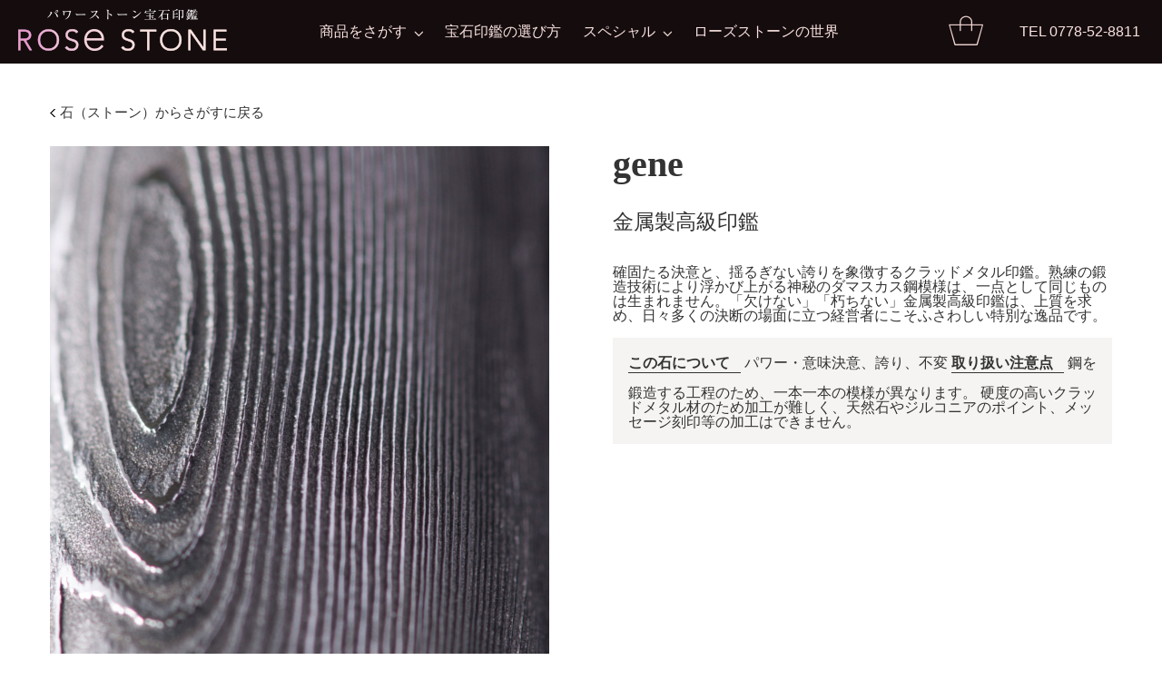

--- FILE ---
content_type: text/html; charset=UTF-8
request_url: https://www.rosestone.co.jp/stone/gene/
body_size: 35453
content:
<!DOCTYPE html>
<html xmlns="http://www.w3.org/1999/xhtml" lang="ja">

<head>
<!-- Google Tag Manager -->
<script>(function(w,d,s,l,i){w[l]=w[l]||[];w[l].push({'gtm.start':
new Date().getTime(),event:'gtm.js'});var f=d.getElementsByTagName(s)[0],
j=d.createElement(s),dl=l!='dataLayer'?'&l='+l:'';j.async=true;j.src=
'https://www.googletagmanager.com/gtm.js?id='+i+dl;f.parentNode.insertBefore(j,f);
})(window,document,'script','dataLayer','GTM-NM64VG7');</script>
<!-- End Google Tag Manager -->
  <script src="//kitchen.juicer.cc/?color=Cd7ksNwEhuw=" async></script>
  <script type="text/javascript">
  window._mfq = window._mfq || [];
  (function() {
    var mf = document.createElement("script");
    mf.type = "text/javascript";
    mf.defer = true;
    mf.src = "//cdn.mouseflow.com/projects/9671e42b-500e-4ee0-bc6d-d8f2de132ba6.js";
    document.getElementsByTagName("head")[0].appendChild(mf);
  })();
  </script>
  <meta http-equiv="Content-Type" content="text/html; charset=utf-8">
  <meta name="viewport" content="width=device-width, initial-scale=1">


  
  <script src="https://use.typekit.net/icf3qfj.js"></script>
  <script src="https://www.rosestone.co.jp/wp-content/themes/rosestone/js/fontawesome.js"></script>
  <link rel="stylesheet" href="https://www.rosestone.co.jp/wp-content/themes/rosestone/style.css?20240323">
  <link rel="stylesheet" href="https://www.rosestone.co.jp/wp-content/themes/rosestone/css/flexslider.css">
  <link rel="pingback" href="https://www.rosestone.co.jp/xmlrpc.php" />
      
		<!-- All in One SEO 4.5.5 - aioseo.com -->
		<title>gene(ジェーネ) についての説明 | パワーストーン宝石印鑑 Rose Stone(ローズストーン)</title>
		<meta name="description" content="パワーストーン宝石印鑑、金属製高級印鑑 gene(ジェーネ) について、説明をするページです。確固たる決意と、揺るぎない誇りを象徴するクラッドメタル。「欠けない」「朽ちない」金属製高級印鑑は、上質を求め、日々多くの決断の場面に立つ経営者にこそふさわしい特別な印材です。こだわり抜いた高品質な宝石印鑑を、福井県鯖江市から全国にお届けします。 ギフトや贈りものにもおすすめです。" />
		<meta name="robots" content="max-image-preview:large" />
		<link rel="canonical" href="https://www.rosestone.co.jp/stone/gene/" />
		<meta name="generator" content="All in One SEO (AIOSEO) 4.5.5" />
		<meta property="og:locale" content="ja_JP" />
		<meta property="og:site_name" content="パワーストーン宝石印鑑 Rose Stone(ローズストーン) | 通販サイト" />
		<meta property="og:type" content="article" />
		<meta property="og:title" content="gene(ジェーネ) についての説明 | パワーストーン宝石印鑑 Rose Stone(ローズストーン)" />
		<meta property="og:description" content="パワーストーン宝石印鑑、金属製高級印鑑 gene(ジェーネ) について、説明をするページです。確固たる決意と、揺るぎない誇りを象徴するクラッドメタル。「欠けない」「朽ちない」金属製高級印鑑は、上質を求め、日々多くの決断の場面に立つ経営者にこそふさわしい特別な印材です。こだわり抜いた高品質な宝石印鑑を、福井県鯖江市から全国にお届けします。 ギフトや贈りものにもおすすめです。" />
		<meta property="og:url" content="https://www.rosestone.co.jp/stone/gene/" />
		<meta property="og:image" content="https://www.rosestone.co.jp/wp-content/uploads/2018/11/rosestone_1200x630.png" />
		<meta property="og:image:secure_url" content="https://www.rosestone.co.jp/wp-content/uploads/2018/11/rosestone_1200x630.png" />
		<meta property="og:image:width" content="1200" />
		<meta property="og:image:height" content="630" />
		<meta property="article:published_time" content="2018-09-16T06:47:36+00:00" />
		<meta property="article:modified_time" content="2018-12-09T13:30:17+00:00" />
		<meta name="twitter:card" content="summary" />
		<meta name="twitter:title" content="gene(ジェーネ) についての説明 | パワーストーン宝石印鑑 Rose Stone(ローズストーン)" />
		<meta name="twitter:description" content="パワーストーン宝石印鑑、金属製高級印鑑 gene(ジェーネ) について、説明をするページです。確固たる決意と、揺るぎない誇りを象徴するクラッドメタル。「欠けない」「朽ちない」金属製高級印鑑は、上質を求め、日々多くの決断の場面に立つ経営者にこそふさわしい特別な印材です。こだわり抜いた高品質な宝石印鑑を、福井県鯖江市から全国にお届けします。 ギフトや贈りものにもおすすめです。" />
		<meta name="twitter:image" content="https://www.rosestone.co.jp/wp-content/uploads/2018/11/rosestone_1200x630.png" />
		<script type="application/ld+json" class="aioseo-schema">
			{"@context":"https:\/\/schema.org","@graph":[{"@type":"BlogPosting","@id":"https:\/\/www.rosestone.co.jp\/stone\/gene\/#blogposting","name":"gene(\u30b8\u30a7\u30fc\u30cd) \u306b\u3064\u3044\u3066\u306e\u8aac\u660e | \u30d1\u30ef\u30fc\u30b9\u30c8\u30fc\u30f3\u5b9d\u77f3\u5370\u9451 Rose Stone(\u30ed\u30fc\u30ba\u30b9\u30c8\u30fc\u30f3)","headline":"gene","author":{"@id":"https:\/\/www.rosestone.co.jp\/author\/siire\/#author"},"publisher":{"@id":"https:\/\/www.rosestone.co.jp\/#organization"},"image":{"@type":"ImageObject","url":"https:\/\/www.rosestone.co.jp\/wp-content\/themes\/rosestone\/images\/goto.png","@id":"https:\/\/www.rosestone.co.jp\/stone\/gene\/#articleImage"},"datePublished":"2018-09-16T15:47:36+00:00","dateModified":"2018-12-09T22:30:17+00:00","inLanguage":"ja","mainEntityOfPage":{"@id":"https:\/\/www.rosestone.co.jp\/stone\/gene\/#webpage"},"isPartOf":{"@id":"https:\/\/www.rosestone.co.jp\/stone\/gene\/#webpage"},"articleSection":"Stone"},{"@type":"BreadcrumbList","@id":"https:\/\/www.rosestone.co.jp\/stone\/gene\/#breadcrumblist","itemListElement":[{"@type":"ListItem","@id":"https:\/\/www.rosestone.co.jp\/#listItem","position":1,"name":"\u5bb6","item":"https:\/\/www.rosestone.co.jp\/","nextItem":"https:\/\/www.rosestone.co.jp\/category\/stone\/#listItem"},{"@type":"ListItem","@id":"https:\/\/www.rosestone.co.jp\/category\/stone\/#listItem","position":2,"name":"Stone","item":"https:\/\/www.rosestone.co.jp\/category\/stone\/","nextItem":"https:\/\/www.rosestone.co.jp\/stone\/gene\/#listItem","previousItem":"https:\/\/www.rosestone.co.jp\/#listItem"},{"@type":"ListItem","@id":"https:\/\/www.rosestone.co.jp\/stone\/gene\/#listItem","position":3,"name":"gene","previousItem":"https:\/\/www.rosestone.co.jp\/category\/stone\/#listItem"}]},{"@type":"Organization","@id":"https:\/\/www.rosestone.co.jp\/#organization","name":"ROSE STONE","url":"https:\/\/www.rosestone.co.jp\/"},{"@type":"Person","@id":"https:\/\/www.rosestone.co.jp\/author\/siire\/#author","url":"https:\/\/www.rosestone.co.jp\/author\/siire\/","name":"SachiyoSiire","image":{"@type":"ImageObject","@id":"https:\/\/www.rosestone.co.jp\/stone\/gene\/#authorImage","url":"https:\/\/secure.gravatar.com\/avatar\/32bfd0f07100e69dbf85921d21587b06?s=96&d=mm&r=g","width":96,"height":96,"caption":"SachiyoSiire"}},{"@type":"WebPage","@id":"https:\/\/www.rosestone.co.jp\/stone\/gene\/#webpage","url":"https:\/\/www.rosestone.co.jp\/stone\/gene\/","name":"gene(\u30b8\u30a7\u30fc\u30cd) \u306b\u3064\u3044\u3066\u306e\u8aac\u660e | \u30d1\u30ef\u30fc\u30b9\u30c8\u30fc\u30f3\u5b9d\u77f3\u5370\u9451 Rose Stone(\u30ed\u30fc\u30ba\u30b9\u30c8\u30fc\u30f3)","description":"\u30d1\u30ef\u30fc\u30b9\u30c8\u30fc\u30f3\u5b9d\u77f3\u5370\u9451\u3001\u91d1\u5c5e\u88fd\u9ad8\u7d1a\u5370\u9451 gene(\u30b8\u30a7\u30fc\u30cd) \u306b\u3064\u3044\u3066\u3001\u8aac\u660e\u3092\u3059\u308b\u30da\u30fc\u30b8\u3067\u3059\u3002\u78ba\u56fa\u305f\u308b\u6c7a\u610f\u3068\u3001\u63fa\u308b\u304e\u306a\u3044\u8a87\u308a\u3092\u8c61\u5fb4\u3059\u308b\u30af\u30e9\u30c3\u30c9\u30e1\u30bf\u30eb\u3002\u300c\u6b20\u3051\u306a\u3044\u300d\u300c\u673d\u3061\u306a\u3044\u300d\u91d1\u5c5e\u88fd\u9ad8\u7d1a\u5370\u9451\u306f\u3001\u4e0a\u8cea\u3092\u6c42\u3081\u3001\u65e5\u3005\u591a\u304f\u306e\u6c7a\u65ad\u306e\u5834\u9762\u306b\u7acb\u3064\u7d4c\u55b6\u8005\u306b\u3053\u305d\u3075\u3055\u308f\u3057\u3044\u7279\u5225\u306a\u5370\u6750\u3067\u3059\u3002\u3053\u3060\u308f\u308a\u629c\u3044\u305f\u9ad8\u54c1\u8cea\u306a\u5b9d\u77f3\u5370\u9451\u3092\u3001\u798f\u4e95\u770c\u9bd6\u6c5f\u5e02\u304b\u3089\u5168\u56fd\u306b\u304a\u5c4a\u3051\u3057\u307e\u3059\u3002 \u30ae\u30d5\u30c8\u3084\u8d08\u308a\u3082\u306e\u306b\u3082\u304a\u3059\u3059\u3081\u3067\u3059\u3002","inLanguage":"ja","isPartOf":{"@id":"https:\/\/www.rosestone.co.jp\/#website"},"breadcrumb":{"@id":"https:\/\/www.rosestone.co.jp\/stone\/gene\/#breadcrumblist"},"author":{"@id":"https:\/\/www.rosestone.co.jp\/author\/siire\/#author"},"creator":{"@id":"https:\/\/www.rosestone.co.jp\/author\/siire\/#author"},"datePublished":"2018-09-16T15:47:36+00:00","dateModified":"2018-12-09T22:30:17+00:00"},{"@type":"WebSite","@id":"https:\/\/www.rosestone.co.jp\/#website","url":"https:\/\/www.rosestone.co.jp\/","name":"ROSE STONE","description":"\u901a\u8ca9\u30b5\u30a4\u30c8","inLanguage":"ja","publisher":{"@id":"https:\/\/www.rosestone.co.jp\/#organization"}}]}
		</script>
		<!-- All in One SEO -->

<link rel='dns-prefetch' href='//s.w.org' />
<link rel="alternate" type="application/rss+xml" title="パワーストーン宝石印鑑 Rose Stone(ローズストーン) &raquo; フィード" href="https://www.rosestone.co.jp/feed/" />
<link rel="alternate" type="application/rss+xml" title="パワーストーン宝石印鑑 Rose Stone(ローズストーン) &raquo; コメントフィード" href="https://www.rosestone.co.jp/comments/feed/" />
<link rel="alternate" type="application/rss+xml" title="パワーストーン宝石印鑑 Rose Stone(ローズストーン) &raquo; gene のコメントのフィード" href="https://www.rosestone.co.jp/stone/gene/feed/" />
		<script type="text/javascript">
			window._wpemojiSettings = {"baseUrl":"https:\/\/s.w.org\/images\/core\/emoji\/11\/72x72\/","ext":".png","svgUrl":"https:\/\/s.w.org\/images\/core\/emoji\/11\/svg\/","svgExt":".svg","source":{"concatemoji":"https:\/\/www.rosestone.co.jp\/wp-includes\/js\/wp-emoji-release.min.js?ver=4.9.28"}};
			!function(e,a,t){var n,r,o,i=a.createElement("canvas"),p=i.getContext&&i.getContext("2d");function s(e,t){var a=String.fromCharCode;p.clearRect(0,0,i.width,i.height),p.fillText(a.apply(this,e),0,0);e=i.toDataURL();return p.clearRect(0,0,i.width,i.height),p.fillText(a.apply(this,t),0,0),e===i.toDataURL()}function c(e){var t=a.createElement("script");t.src=e,t.defer=t.type="text/javascript",a.getElementsByTagName("head")[0].appendChild(t)}for(o=Array("flag","emoji"),t.supports={everything:!0,everythingExceptFlag:!0},r=0;r<o.length;r++)t.supports[o[r]]=function(e){if(!p||!p.fillText)return!1;switch(p.textBaseline="top",p.font="600 32px Arial",e){case"flag":return s([55356,56826,55356,56819],[55356,56826,8203,55356,56819])?!1:!s([55356,57332,56128,56423,56128,56418,56128,56421,56128,56430,56128,56423,56128,56447],[55356,57332,8203,56128,56423,8203,56128,56418,8203,56128,56421,8203,56128,56430,8203,56128,56423,8203,56128,56447]);case"emoji":return!s([55358,56760,9792,65039],[55358,56760,8203,9792,65039])}return!1}(o[r]),t.supports.everything=t.supports.everything&&t.supports[o[r]],"flag"!==o[r]&&(t.supports.everythingExceptFlag=t.supports.everythingExceptFlag&&t.supports[o[r]]);t.supports.everythingExceptFlag=t.supports.everythingExceptFlag&&!t.supports.flag,t.DOMReady=!1,t.readyCallback=function(){t.DOMReady=!0},t.supports.everything||(n=function(){t.readyCallback()},a.addEventListener?(a.addEventListener("DOMContentLoaded",n,!1),e.addEventListener("load",n,!1)):(e.attachEvent("onload",n),a.attachEvent("onreadystatechange",function(){"complete"===a.readyState&&t.readyCallback()})),(n=t.source||{}).concatemoji?c(n.concatemoji):n.wpemoji&&n.twemoji&&(c(n.twemoji),c(n.wpemoji)))}(window,document,window._wpemojiSettings);
		</script>
		<style type="text/css">
img.wp-smiley,
img.emoji {
	display: inline !important;
	border: none !important;
	box-shadow: none !important;
	height: 1em !important;
	width: 1em !important;
	margin: 0 .07em !important;
	vertical-align: -0.1em !important;
	background: none !important;
	padding: 0 !important;
}
</style>
<link rel='https://api.w.org/' href='https://www.rosestone.co.jp/wp-json/' />
<link rel="EditURI" type="application/rsd+xml" title="RSD" href="https://www.rosestone.co.jp/xmlrpc.php?rsd" />
<link rel="wlwmanifest" type="application/wlwmanifest+xml" href="https://www.rosestone.co.jp/wp-includes/wlwmanifest.xml" /> 
<link rel='prev' title='Titanium' href='https://www.rosestone.co.jp/stone/titanium/' />
<meta name="generator" content="WordPress 4.9.28" />
<link rel='shortlink' href='https://www.rosestone.co.jp/?p=233' />
<link rel="alternate" type="application/json+oembed" href="https://www.rosestone.co.jp/wp-json/oembed/1.0/embed?url=https%3A%2F%2Fwww.rosestone.co.jp%2Fstone%2Fgene%2F" />
<link rel="alternate" type="text/xml+oembed" href="https://www.rosestone.co.jp/wp-json/oembed/1.0/embed?url=https%3A%2F%2Fwww.rosestone.co.jp%2Fstone%2Fgene%2F&#038;format=xml" />
		<style type="text/css">.recentcomments a{display:inline !important;padding:0 !important;margin:0 !important;}</style>
		  <script type="text/javascript" src="https://www.rosestone.co.jp/wp-includes/js/jquery/jquery.js"></script>
  <script type="text/javascript" src="https://www.rosestone.co.jp/wp-content/themes/rosestone/js/jquery.cookie.js"></script>
  <script type="text/javascript" src="https://www.rosestone.co.jp/wp-content/themes/rosestone/js/jquery.numeric.js"></script>
  <script src="//code.jquery.com/ui/1.12.1/jquery-ui.js"></script>
  <script src="https://use.typekit.net/icf3qfj.js"></script>
  <script>
  try {
    Typekit.load({
      async: true
    });
  } catch (e) {}
  </script>
</head>

<body class="post-template-default single single-post postid-233 single-format-standard">
  <div id="wrapper">
    <!-- / begin header -->
    <div id="header" class="jp">
      <div id="header-wrapper">
        <div id="header-left">
          <span><a href="https://www.rosestone.co.jp"><img id="logo"
                src="https://www.rosestone.co.jp/wp-content/themes/rosestone/images/rs-logo.png"><img id="logo-mobile"
                src="https://www.rosestone.co.jp/wp-content/themes/rosestone/images/rs-logo-mobile.png"></a></span>
        </div>
        <div id="header-right">
          <span><a href="/cart/basket.cgi"><img id="basket" src="/cart/basket.cgi/images/basket"><img id="basket-mobile"
                src="/cart/basket.cgi/images/basket-mobile"></a></span><span id="tel">TEL 0778-52-8811&nbsp;</span>
        </div>
        <div id="menu">
          <div class="menu-menu-container"><ul id="menu-menu" class="menu"><li id="menu-item-23" class="menu-item menu-item-type-post_type menu-item-object-page menu-item-23"><a href="https://www.rosestone.co.jp/search/">商品をさがす</a></li>
<li id="menu-item-22" class="menu-item menu-item-type-post_type menu-item-object-page menu-item-22"><a href="https://www.rosestone.co.jp/choose/">宝石印鑑の選び方</a></li>
<li id="menu-item-129" class="menu-item menu-item-type-custom menu-item-object-custom menu-item-129"><a>スペシャル</a></li>
<li id="menu-item-24" class="menu-item menu-item-type-post_type menu-item-object-page menu-item-24"><a href="https://www.rosestone.co.jp/about/">ローズストーンの世界</a></li>
</ul></div>        </div>
        <div id="menu-mobile">
          <input type="checkbox" id="menu-open">
          <nav>
            <div class="menu-menu-container"><ul id="menu-menu-1" class="menu"><li class="menu-item menu-item-type-post_type menu-item-object-page menu-item-23"><a href="https://www.rosestone.co.jp/search/">商品をさがす</a></li>
<li class="menu-item menu-item-type-post_type menu-item-object-page menu-item-22"><a href="https://www.rosestone.co.jp/choose/">宝石印鑑の選び方</a></li>
<li class="menu-item menu-item-type-custom menu-item-object-custom menu-item-129"><a>スペシャル</a></li>
<li class="menu-item menu-item-type-post_type menu-item-object-page menu-item-24"><a href="https://www.rosestone.co.jp/about/">ローズストーンの世界</a></li>
</ul></div>          </nav>
          <label for="menu-open" class="nav-btn">
            <span></span>
            <span></span>
            <span></span>
          </label>
        </div>
        <div class="clearboth"></div>
        <div id="sub-menu">
          <div id="sub-img">
            <a href="/products/list.php?sort=premium"><img
                src="/wp-content/themes/rosestone/images/menu_premium_stones.jpg"></a>
            <!--<a href="/products/detail/premium_ametrine/">アメトリン</a>-->
            <a href="/products/list.php?sort=premium"><button>プレミアムストーンを見る</button></a>
          </div>
          <ul>
            <li class="label"><a href="/power/">石のパワーからさがす</a></li>
          </ul>
          <ul>
            <li><span><a href="/stone/jude/">翡翠</a></span></li>
            <li><span><a href="/stone/ruby/">ルビー</a></span></li>
            <li><span><a href="/stone/bluelace/">ブルーレース</a></span></li>
            <li><span><a href="/stone/purple_agate/">紫メノウ</a></span></li>
            <li><span><a href="/stone/red_agate/">赤メノウ</a></span></li>
            <li><span><a href="/stone/white_agate/">白メノウ</a></span></li>
            <li><span><a href="/stone/aventurine/">アベンチュリン</a></span></li>
            <li><span><a href="/stone/titanium/">チタン</a></span></li>
            <li><span><a href="/stone/gene/">gene（ジェーネ）</a></span></li>
          </ul>
          <ul>
            <li class="label"><a href="/stone/">石（ストーン）からさがす</a></li>
            <li><span><a href="/stone/rosequartz_hi/ ">ローズクォーツハイクオリティ</a></span></li>
            <li><span><a href="/stone/rosequartz/ ">ローズクォーツベーシック</a></span></li>
            <li><span><a href="/stone/purecrystal/">クリスタル（天然水晶）</a></span></li>
            <li><span><a href="/stone/crystal/">白水晶</a></span></li>
            <li><span><a href="/stone/purecitrine/">天然シトリン</a></span></li>
            <li><span><a href="/stone/citrine/">シトリン</a></span></li>
            <li><span><a href="/stone/lapislazuli/">ラピスラズリ</a></span></li>
            <li><span><a href="/stone/tigereye/">タイガーアイ（縦目）</a></span></li>
            <li><span><a href="/stone/amethyst/">アメジスト</a></span></li>
          </ul>
          <ul>
            <li class="label">シーンからさがす</li>
            <li><span><a href="/propose/">プロポーズ</a></span></li>
            <li><span><a href="/wedding/">ご結婚</a></span></li>
            <li><span><a href="/baby/">ご出産</a></span></li>
            <li><span><a href="/occasion/">卒業・成人・就職</a></span></li>
            <li><span><a href="/newlife/">独立・開業・心機一転</a></span></li>
          </ul>
          <ul>
            <li class="label"><a href="/products/list.php">商品一覧</a></li>
            <li><span><a href="/products/list.php">印鑑</a></span></li>
            <li><span><a href="/products/list.php?sort=premium">プレミアムストーン</a></span></li>
            <li><span><a href="/products/list.php?sort=misc">オプション</a></span></li>
          </ul>
        </div>
        <ul id="sub-menu-mobile">
          <li class="label">商品一覧 <img id="arrow-down"
              src="https://www.rosestone.co.jp/wp-content/themes/rosestone/images/arrow_down_m_menu.png"><img id="arrow-up"
              src="https://www.rosestone.co.jp/wp-content/themes/rosestone/images/arrow_up_m_menu.png">
            <ul>
              <li><a href="/products/list.php">印鑑</a></li>
              <li><a href="/products/list.php?sort=premium">プレミアムストーン</a></li>
              <li><a href="/products/list.php?sort=misc">オプション</a></li>
            </ul>
          </li>
          <li class="label">シーンからさがす <img id="arrow-down"
              src="https://www.rosestone.co.jp/wp-content/themes/rosestone/images/arrow_down_m_menu.png"><img id="arrow-up"
              src="https://www.rosestone.co.jp/wp-content/themes/rosestone/images/arrow_up_m_menu.png">
            <ul>
              <li><a href="/propose/">プロポーズ</a></li>
              <li><a href="/wedding/">ご結婚</a></li>
              <li><a href="/baby/">ご出産</a></li>
              <li><a href="/occasion/">卒業・成人・就職</a></li>
              <li><a href="/newlife/">独立・開業・心機一転</a></li>
            </ul>

          </li>
          <li class="label"><a href="/stone/">石（ストーン）からさがす</a></li>
          <li class="label"><a href="/power/">石のパワーからさがす</a></li>

        </ul>

        <div id="sub-menu-special">
          <ul>
            <li class="label">
              <p>スペシャル一覧</p>
            </li>
            <li><span><a href="/propose-lp/">プロポーズ</a></span></li>
            <li><span><a href="/baby-lp/">出産・誕生祝い</a></span></li>
          </ul>
          <div class="sub-img-special">
            <a href="/propose-lp/"><img src="/wp-content/themes/rosestone/images/menu_special_propose.png"></a>
            <a href="/propose-lp/"><button>プロポーズ印鑑を見る</button></a>
          </div>
          <div class="sub-img-special">
            <a href="/baby-lp/"><img src="/wp-content/themes/rosestone/images/menu_special_baby.png"></a>
            <a href="/baby-lp/"><button>出産・誕生祝い印鑑を見る</button></a>
          </div>
        </div>

        <ul id="sub-menu-mobile-special">
          <li><a href="/propose-lp/">プロポーズ</a></li>
          <li><a href="/baby-lp/">出産・誕生祝い</a></li>
          <!-- <li class="label">スペシャル一覧 <img id="arrow-down"
              src="https://www.rosestone.co.jp/wp-content/themes/rosestone/images/arrow_down_m_menu.png"><img id="arrow-up"
              src="https://www.rosestone.co.jp/wp-content/themes/rosestone/images/arrow_up_m_menu.png">
            <ul>
            </ul>
          </li> -->
        </ul>


        <div class="clearboth"></div>
      </div>
    </div>
    <!-- / end header -->

  <div id="main">
    <div id="content">
        
        		
		        
					<div id="gene-page">
	                <div class="pagecontent jp" id="post-233">
	                    &nbsp;
<div class="back"><a href="/stone/"><img src="https://www.rosestone.co.jp/wp-content/themes/rosestone/images/goto.png" /> 石（ストーン）からさがすに戻る</a></div>
<div id="stone">
<div id="slide">
<div id="slide-container">
<ul id="slides">
 	<li><img src="https://www.rosestone.co.jp/wp-content/themes/rosestone/images/products/stone_gene_1.jpg" /></li>
 	<li><img src="https://www.rosestone.co.jp/wp-content/themes/rosestone/images/products/stone_gene_2.jpg" /></li>
 	<li><img src="https://www.rosestone.co.jp/wp-content/themes/rosestone/images/products/stone_gene_3.jpg" /></li>
 	<li><img src="https://www.rosestone.co.jp/wp-content/themes/rosestone/images/products/stone_gene_4.jpg" /></li>
</ul>
<ul id="direction">
 	<li class="right"><img src="https://www.rosestone.co.jp/wp-content/themes/rosestone/images/right.png" /></li>
 	<li class="left"><img src="https://www.rosestone.co.jp/wp-content/themes/rosestone/images/left.png" /></li>
</ul>
<div class="clearboth"></div>
</div>
<ol id="control">
 	<li><a class="active">1</a></li>
 	<li><a>2</a></li>
 	<li><a>3</a></li>
 	<li><a>4</a></li>
</ol>
</div>
<div id="detail">
<h1 class="en">gene</h1>
<h2 class="jpheader">金属製高級印鑑</h2>
確固たる決意と、揺るぎない誇りを象徴するクラッドメタル印鑑。熟練の鍛造技術により浮かび上がる神秘のダマスカス鋼模様は、一点として同じものは生まれません。「欠けない」「朽ちない」金属製高級印鑑は、上質を求め、日々多くの決断の場面に立つ経営者にこそふさわしい特別な逸品です。
<div class="about"><strong>この石について</strong>
パワー・意味決意、誇り、不変
<strong>取り扱い注意点</strong>

鋼を鍛造する工程のため、一本一本の模様が異なります。
硬度の高いクラッドメタル材のため加工が難しく、天然石やジルコニアのポイント、メッセージ刻印等の加工はできません。

</div>
</div>
</div>
<a class="view" href="/products/detail/gene/">商品を見る</a>

<hr class="hr" />

<div id="set">
<h1 class="en">THE SET</h1>
おすすめセットオーダー

印鑑は単品、または２本、３本のセットをご用意しております。
異なる印材の組み合わせをご希望の場合は、単品にてご注文いただけます。
<ul>
 	<li><a href="/products/detail/gene/1"><img src="https://www.rosestone.co.jp/wp-content/themes/rosestone/images/products/item_gene_1.jpg" /></a>
gene（ジェーネ）
<span class="price">113,300</span></li>
 	<li><a href="/products/detail/gene/2"><img src="https://www.rosestone.co.jp/wp-content/themes/rosestone/images/products/item_gene_2.jpg" /></a>
gene（ジェーネ） /2本セット
<span class="price">242,000</span></li>
 	<li><a href="/products/detail/gene/3"><img src="https://www.rosestone.co.jp/wp-content/themes/rosestone/images/products/item_gene_3.jpg" /></a>
gene（ジェーネ） /3本セット
<span class="price">386,100</span></li>
</ul>
</div>
<div class="clearboth"></div>
<a class="view" href="/products/detail/gene/">商品を見る</a>
<div class="back"><a href="/stone/"><img src="https://www.rosestone.co.jp/wp-content/themes/rosestone/images/goto.png" /> 石（ストーン）からさがすに戻る</a></div> 
	                </div>
	        </div>
                    
                
        
                            <div class="postnavigation">
            </div>
                
              
    
    
    </div><!-- / end content -->
    
    
    
  </div><!-- / end main -->

<!-- / begin footer -->
<div id="footer" class="jp">
  <div id="footer-contact">
    <div>
      <a href="/about/">
        <span class="en">VISIT US</span>
        <span>店舗情報</span>
        <span>お気軽にお立ち寄りください</span><i class="desktop"><br></i></a>
    </div>
    <div>
      <div>
        <a href="/contact/"><span class="en">CONTACT US</span></a>
        <span>お問い合わせ</span>
        <span><i>Tel 0778-52-8811</i><br><i><a
              href="mailto:toiawase@rosestone.co.jp">toiawase@rosestone.co.jp</a></i></span>
      </div>
    </div>
    <div>
      <a href="https://line.me/R/ti/p/%40htl5579m" target="_blank">
        <span class="en">LINE</span>
        <span>LINEでご相談</span>
        <span><img src="https://www.rosestone.co.jp/wp-content/themes/rosestone/images/line.png"></span></a>
    </div>
  </div>
  <div id="footer-links">
    <div id="footer-links-desktop">
      <div>
        <p>
          <a href="https://www.rosestone.co.jp"><img
              src="https://www.rosestone.co.jp/wp-content/themes/rosestone/images/rs-logo.png"></a><br>
          株式会社小林大伸堂<br>
          〒916-0022 <span>福井県鯖江市水落町2-28-29</span><br>
          <span class="tel">TEL 0778-52-8811</span><br>
          <span class="tel">FAX 0778-53-1133</span><br>
          <a href="mailto:toiawase@rosestone.co.jp">toiawase@rosestone.co.jp</a><br><br>
        </p>
        <!-- <div class="txt-invoice" style="width: 100%;margin: 0 0 0 8px;color: #e7d2cf;font-size: 10px;border:none;">
          <dl style="display: flex;gap: 10px;">
            <dt>適格請求書発行事業者登録番号</dt>
            <dd>T7210001013469</dd>
          </dl>
        </div> -->
        <div class="txt-invoice" style="width: 100%;margin: 0 0 0 8px;border:none;">
          <dl>
            <dt>適格請求書発行事業者</dt>
            <dd>登録番号T7210001013469</dd>
          </dl>
        </div>
      </div>
      <div>
        <p>
          <a href="/guide/">ご利用ガイド</a><br>
          <a href="/guide/#voice">お客様の声</a><br>
          <a href="/guide/#question">よくあるご質問</a><br>
          <a href="/guide/#policy">プライバシーポリシー</a><br>
          <a href="/guide/#list">特定商取引法に基づく表示</a><br>
          <a href="https://kobayashidaishindo.jp/" target="_blank">小林大伸堂　企業サイト <i
              class="fas fa-external-link-alt"></i></a><br>
          <a href="https://www.kaiunya.jp/" target="_blank">開運印鑑　小林大伸堂 <i class="fas fa-external-link-alt"></i></a>
        </p>
      </div>
      <div>
        <p>
          <a href="https://kobayashidaishindo.jp/" target="_blank">小林大伸堂　企業サイト <i
              class="fas fa-external-link-alt"></i></a><br>
          <a href="https://www.kaiunya.jp/" target="_blank">開運印鑑　小林大伸堂 <i class="fas fa-external-link-alt"></i></a><br>
          <a href="https://www.kaisyain.jp/" target="_blank">開運会社印鑑　小林大伸堂 <i
              class="fas fa-external-link-alt"></i></a><br>
          <a href="https://www.rosestone.co.jp/gene/" target="_blank">クラッドメタル金属印鑑 <i
              class="fas fa-external-link-alt"></i></a>
          <a href="https://www.rosestone.co.jp/diary/" target="_blank">店長美和子のHAPPY便り <i
              class="fas fa-external-link-alt"></i></a><br>
          <a href="https://www.rosestone.co.jp/coordinator/" target="_blank">オフィシャルブログ <i
              class="fas fa-external-link-alt"></i></a><br>
          <a href="https://www.rosestone.co.jp/products/list.php?sort=premium">プレミアムストーン <i
              class="fas fa-external-link-alt"></i></a><br>
          <a href="https://www.facebook.com/rosestone.co.jp/" target="_blank"><i
              class="fab fa-facebook-square fa-3x"></i></a>
          <a href="https://www.instagram.com/rosestone.co/ " target="_blank"><i class="fab fa-instagram fa-3x"></i></a>
        </p>
      </div>
      <div>
        <p>
          <a href="https://www.rosestone.co.jp/diary/" target="_blank">店長美和子のHAPPY便り <i
              class="fas fa-external-link-alt"></i></a><br>
          <a href="https://www.rosestone.co.jp/coordinator/" target="_blank">オフィシャルブログ <i
              class="fas fa-external-link-alt"></i></a><br>
          <a href="https://www.rosestone.co.jp/products/list.php?sort=premium">プレミアムストーン <i
              class="fas fa-external-link-alt"></i></a>
        </p>
      </div>
      <div>
        <p>
          <a href="https://www.facebook.com/rosestone.co.jp/" target="_blank"><i
              class="fab fa-facebook-square fa-3x"></i></a>
          <a href="https://www.instagram.com/rosestone.co/ " target="_blank"><i class="fab fa-instagram fa-3x"></i></a>
        </p>
      </div>

    </div>
    <div id="footer-links-mobile">
      <p>
        <a href="https://www.facebook.com/rosestone.co.jp/" target="_blank"><i
            class="fab fa-facebook-square fa-3x"></i></a>
        <a href="https://www.instagram.com/rosestone.co/ " target="_blank"><i class="fab fa-instagram fa-3x"></i></a>
      </p>
      <hr>
      <p>
        <a href="/guide/">ご利用ガイド</a><br>
        <a href="/guide/#voice">お客様の声</a><br>
        <a href="/guide/#question">よくあるご質問</a><br>
        <a href="/guide/#policy">プライバシーポリシー</a><br>
        <a href="/guide/#list">特定商取引法に基づく表示</a>

      </p>
      <hr>
      <p>
        株式会社小林大伸堂<br>
        〒916-0022 福井県鯖江市水落町2-28-29<br>
        <span class="tel">TEL 0778-52-8811</span><br>
        <span class="tel"><i class="fax">FAX 0778-53-1133</i></span><br>
        <a href="mailto:toiawase@rosestone.co.jp">toiawase@rosestone.co.jp</a><br><br>
        適格請求書発行事業者登録番号<br>
        T7210001013469
      </p>

      <hr>
      <span><a href="#" id="goto-top"><img src="https://www.rosestone.co.jp/wp-content/themes/rosestone/images/goto-top.png"><br>Go to
          Top</a></span>
    </div>
    <div class="clearboth"></div>
  </div>
  <div id="footer-copyright">
    <div>&copy; 2026 ROSE STONE</div>
  </div>
</div>
<!-- / end footer -->
</div>
<script>
var site_url = "https://www.rosestone.co.jp";
var theme_url = "https://www.rosestone.co.jp/wp-content/themes/rosestone";
</script>
<script type="text/javascript" src="https://www.rosestone.co.jp/wp-content/themes/rosestone/js/scripts.js?20240203"></script>
<script type="text/javascript" src="https://www.rosestone.co.jp/wp-content/themes/rosestone/js/scripts_add_20231221.js"></script>
<script type="text/javascript" src="https://www.rosestone.co.jp/wp-content/themes/rosestone/js/jquery.js"></script>
<script type="text/javascript" src="https://www.rosestone.co.jp/wp-content/themes/rosestone/js/jquery-ui.js"></script>
<script type="text/javascript" src="https://www.rosestone.co.jp/wp-content/themes/rosestone/js/jquery.easing.min.js"></script>
<script type="text/javascript" src="https://www.rosestone.co.jp/wp-content/themes/rosestone/js/jquery.gray.min.js"></script>
<script type="text/javascript" src="https://www.rosestone.co.jp/wp-content/themes/rosestone/js/jquery.event.drag-2.2.js"></script>
<script type="text/javascript" src="https://www.rosestone.co.jp/wp-content/themes/rosestone/js/jquery.flexslider.js"></script>
<script type="text/javascript">
jQuery('.flexslider').flexslider({
  animation: "fade", // fade, slide
  slideshow: true, // animate slider automatically
  animationLoop: true,
  pausePlay: false,
  pauseOnAction: true,
  pauseOnHover: true,
  drag: dragUse, // swipe for desktop
  touch: isMobile,
  useCSS: !isChrome, // turn off CSS3 on Chrome to fix background image flickering
  prevText: "",
  nextText: "",
  //initDelay: 4000,
  slideshowSpeed: 8000,
  animationSpeed: 1000,
  start: function() {
    fadeinText(1, 1);
  },
  before: function(element) {
    var n = jQuery(element).data('flexslider').currentSlide + 1;
    fadeoutText(n);
  },
  after: function(element) {
    var n = jQuery(element).data('flexslider').currentSlide + 1;
    fadeinText(n);
  }
});
</script>
</body>

</html>

--- FILE ---
content_type: text/css
request_url: https://www.rosestone.co.jp/wp-content/themes/rosestone/style.css?20240323
body_size: 218428
content:
@charset "UTF-8";
/*
Theme Name: Rosestonepage-nav
Theme URI: http://rosestone.co.jp
Version: 1.0
*/
html, body, div, span,
h1, h2, h3, h4, h5, h6,
p, blockquote, q, em, img, small, strong,
dl, dt, dd, fieldset, form, label, legend {
  border: 0;
  outline: 0;
  margin: 0;
  padding: 0;
  font-size: 100%;
  vertical-align: baseline;
  background: transparent;
}

body {
  line-height: 1;
}

:focus {
  outline: 0;
}

input, textarea {
  margin: 0;
  outline: 0;
}

textarea {
  overflow: auto;
  /*resize:none;*/
}

table {
  border-collapse: collapse;
  border-spacing: 0;
}

/* html5 */
article, aside, details, figcaption, figure, footer, header, hgroup, nav, section {
  display: block;
}

/* Apply Border box on all */
*,
*:before,
*:after {
  -webkit-box-sizing: border-box;
  -moz-box-sizing: border-box;
  box-sizing: border-box;
}

html, body {
  height: 100%;
  font-size: 16px;
}

.clearboth {
  clear: both;
  font-size: 0;
  height: 0 !important;
  padding: 0 !important;
  margin: 0 !important;
}

.jp {
  font-family: 'Noto Sans','ヒラギノ角ゴ Pro W3','Hiragino Kaku Gothic Pro','メイリオ','Meiryo','MS Pゴシック', 'Arial',sans-serif;
}

.en {
  font-family: 'TimesNewRoman', "Times New Roman", 'Times',serif;
}

.jp_serif {
  font-family: "tk-source-han-serif-japanese", "ヒラギノ明朝 ProN W3", "Hiragino Mincho ProN", "HG明朝E", "ＭＳ Ｐ明朝", "ＭＳ 明朝", serif;
}

.tel {
  font-family: "MS ゴシック","helvetica", Consolas, monospace;
}

#wrapper {
  position: absolute;
  width: 100%;
}

.left {
  float: left;
}

.right {
  float: right;
}

.hr {
  width: 100%;
  color: #cccccc;
  background-color: #cccccc;
  height: 1px;
  border: 0;
}

::placeholder {
  /* Chrome, Firefox, Opera, Safari 10.1+ */
  color: #a3a3a3;
  opacity: 1;
}

:-ms-input-placeholder {
  color: #a3a3a3;
}

::-ms-input-placeholder {
  color: #a3a3a3;
}

/*------------ header--------------*/
#logo-mobile, #basket-mobile {
  display: none;
}

#header {
  position: fixed;
  width: 100%;
  height: 70px;
  background-color: #150c0e;
  color: #fbe4e1;
  z-index: 100000;
}
#header.header-baby-lp {
	max-height:70px;
}

#header ul {
  border: 0;
  outline: 0;
  margin: 0;
  padding: 0;
  vertical-align: baseline;
  background: transparent;
  list-style: none;
}

#header-left span, #header-right span, #menu span {
  display: table-cell;
  vertical-align: middle;
}

#header-wrapper {
  width: 1420px;
  margin: 0 auto;
  font-size: 16px;
}

#header-left {
  display: table;
  float: left;
  height: 70px;
  z-index: 100000;
  padding-left: 20px;
}

#header-right {
  display: table;
  float: right;
  height: 70px;
  z-index: 100000;
  padding-right: 20px;
}

#header-right img {
  vertical-align: middle;
  margin-right: 54px;
}

#menu {
  display: table;
  height: 70px;
  margin: 0 auto;
  visibility: hidden;
  z-index: 100000;
  padding-right: 20px;
}

#menu ul li {
  position: relative;
  float: left;
  margin: 0 16px;
}

#menu ul li img {
  margin-left: 8px;
}

#menu a {
  position: relative;
  color: #fbe4e1;
  text-decoration: none;
  padding: 12px;
}

#menu a::after {
  position: absolute;
  bottom: 8px;
  left: 12px;
  content: '';
  width: calc(100% - 24px);
  height: 1px;
  background: #fbe4e1;
  transform: scale(0, 1);
  transform-origin: center top;
  transition: transform .2s;
}

#menu a.active::after {
  transform: scale(1, 1);
}

#menu li:first-of-type a:after {
  right: 32px;
}

#menu li:first-of-type a.active:after {
  width: calc(100% - 44px);
}

#menu .menu-menu-container {
  display: table-cell;
  vertical-align: middle;
}

#menu #menu-menu li:first-of-type:hover {
  cursor: pointer;
}

#menu #menu-menu #arrow-up {
  display: none;
}

#menu-open {
  opacity: 0;
  position: absolute;
  width: 0;
  height: 0;
}

.nav-btn {
  display: none;
}

#menu-mobile {
  display: none;
}

#sub-menu ,#sub-menu-special{
  display: none;
  /*display:block !important;***/
  width: 100%;
  height: 432px;
  background-color: #ffffff;
  z-index: 999999;
  box-shadow: 0 0 7px rgba(0, 0, 0, 0.3);
}


#sub-menu-mobile,
#sub-menu-special{
  display: none;
}

#sub-menu #sub-img{
  width: 264px;
  margin: 48px 40px 0 18px;
  float: right;
  text-align: center;
  padding-bottom: 16px;
  /***/
}

#sub-menu-special .sub-img-special{
/*   float: left; */
}

#sub-menu #sub-img img,
#sub-menu-special .sub-img-special img{
  width: 100%;
}

#sub-menu #sub-img a,
#sub-menu-special .sub-img-special a{
  display: block;
  color: #333333;
  text-decoration: none;
  margin-top: 4px;
  line-height: 18px;
  /***/
}

#sub-menu #sub-img a:hover,
#sub-menu-special .sub-img-special a:hover{
  color: #a9a9a9;
  /***/
}

#sub-menu #sub-img button,
#sub-menu-special .sub-img-special button{
  width: 100%;
  height: 47px;
  font-size: 14px;
  border: 1px solid #000;
  background-color: #000;
  margin: 14px auto;
  cursor: pointer;
  color: #fff;
  /***/
}

#sub-menu #sub-img button:hover,
#sub-menu-special .sub-img-special button:hover{
  opacity: 0.7;
  background-color: #3a3a3a;
  border: 1px solid #3a3a3a;
  webkit-transition: 0.3s ease-in-out;
  transition: 0.3s ease-in-out;
  /***/
}

#sub-menu img {
  /*
  margin:48px 40px 0 18px;
  float:right;
  **/
}

#sub-menu ul,
#sub-menu-special .sub-img-special,
#sub-menu-special ul{
  float: right;
  margin: 48px 40px 0 0;
  font-size: 15px;
  color: #333333;
  /***/
}
#sub-menu-special .sub-img-special{
	width:30%;
}
#sub-menu-special ul,
#sub-menu-special .sub-img-special{
  float: left;
}

#sub-menu-special ul{
	margin-left: 40px;
}

#sub-menu ul:not(:nth-of-type(2)):not(:nth-of-type(5)) {
  border-left: 1px solid #cccccc;
  padding-left: 16px;
  /***/
}

#sub-menu ul:nth-of-type(2) {
  margin: 87px 46px 0 0;
}

#sub-menu li ,
#sub-menu-special li {
  position: relative;
  margin-bottom: 18px;
  min-width: 132px;
}

#sub-menu .label,
#sub-menu-special .label{
  font-weight: bold;
  margin-bottom: 24px;
}

#sub-menu .label:before,
#sub-menu-special .label:before{
  content: '';
  width: 40px;
  height: 1px;
  background-color: #333333;
  position: absolute;
  bottom: -12px;
}

#sub-menu ul a,
#sub-menu-special ul a{
  color: #333333;
  text-decoration: none;
}

#sub-menu ul a:hover,
#sub-menu-special ul a:hover{
  color: #a9a9a9;
}

#sub-menu ul span,
#sub-menu-special ul span{
  position: relative;
}

#sub-menu ul span a:after,
#sub-menu-special ul span a:after{
  content: '';
  position: absolute;
  top: 20px;
  right: 0;
  display: block;
  height: 1px;
  width: 0;
  background: #333333;
  transition: width .2s ease;
  -webkit-transition: width .2s ease;
  /**/
}

#sub-menu ul span a.active:after,
#sub-menu-special ul span a.active:after{
  left: 0;
  width: 100%;
  background: #333333;
  /**/
}

/*------------ pagecontent --------------*/
#main {
  position: relative;
  width: 1420px;
  margin: 70px auto 0 auto;
  min-height: 600px;
}

#content, #pagecontent {
  position: relative;
  width: 100%;
}

#content #page-header {
  position: relative;
  width: 100%;
  overflow: hidden;
}

#content #page-header img {
  position: relative;
  width: 100%;
}

#content #page-header div {
  position: absolute;
  display: flex;
  width: 100%;
  height: 100%;
  top: 0;
}

#content #page-header button {
  position: absolute;
  width: 212px;
  height: 47px;
  font-size: 18px;
  border: 1px solid #000;
  background-color: transparent;
  left: 50%;
  margin-left: -106px;
  bottom: 54px;
  cursor: pointer;
}

#content #page-header button:hover {
  -webkit-transition-duration: 0.4s;
  transition-duration: 0.4s;
  background-color: #150c0e;
  color: #ffffff;
}

#page-header.nav {
  /*margin-top:110px;*/
  margin-top: 0;
}

#page-nav {
  display: none;
  position: fixed;
  width: 1420px;
  height: 40px;
  top: 70px;
  z-index: 99999;
  background-color: #ffffff;
  border-bottom: 1px solid #f4f4f4;
}

#page-nav div:nth-of-type(1) {
  float: left;
  margin-left: 20px;
}

#page-nav div:nth-of-type(2) {
  float: right;
  margin-right: 16px;
}

#page-nav a {
  color: #000000;
  font-size: 15px;
  line-height: 40px;
  text-decoration: none;
}

#page-nav div:nth-of-type(2) a {
  float: right;
  margin-left: 16px;
  margin-left: 48px;
}

#content #goto-top {
  float: right;
  width: 140px;
  height: 34px;
  border: 1px solid #cfcfcf;
  text-align: center;
  cursor: pointer;
  font-size: 16px;
  line-height: 32px;
  margin-right: 8px;
}

#content #goto-top svg {
  color: #cfcfcf;
  margin-left: 10px;
}

#content #to-top {
  position: fixed;
  display: none;
  bottom: 38px;
  right: 8px;
  width: 40px;
  height: 40px;
  border: 1px solid #cccccc;
  text-align: center;
  cursor: pointer;
  font-size: 12px;
  line-height: 15px;
  padding-top: 5px;
  background-color: #ffffff;
}

#content .fax {
  font-style: normal;
  pointer-events: none;
}

/*------------ home --------------*/
#home-page #page-nav {
  display: block;
}

#home-page #page-header.nav {
  margin-top: 110px;
}

#cashress {
  width: 100%;
  text-align: center;
  padding: 4px 4px;
}

#cashress .mobile {
  display: none !important;
}

#event {
  width: 100%;
  text-align: center;
  padding: 24px 8px;
  border-bottom: 1px solid #cccccc;
}

#event .mobile {
  display: none !important;
}

#event a {
  text-decoration: none;
}

#event .title {
  /*float: left;*/
  display: inline-block;
  font-size: 15px;
  font-weight: bold;
  color: #fff;
  background-color: #813647;
  margin: 4px 0 0 0;
  padding: 4px 12px 3px;
}

#event .details, #event .date {
  font-size: 15px;
  line-height: 26px;
  color: #333333;
}

#event .date:empty {
  margin-right: .3em;
}

#event .details {
  color: #813647;
}

#event .details:hover {
  color: #999999;
}

#event .sep {
  display: inline-block;
  /*float: left;*/
  border-left: 1px solid #999999;
  height: 18px;
  padding-top: 0px;
  margin: 4px 12px 0 12px;
}

#_scenes {
  position: relative;
  width: 94%;
  text-align: center;
  padding-top: 40px;
  margin: 0 auto;
}

#_scenes h1 {
  font-size: 34px;
  margin: 35px 0 20px;
  font-weight: normal;
}

#_scenes h2 {
  margin-top: 40px;
  font-size: 32px;
  font-weight: normal;
}

#_scenes span {
  font-size: 16px;
  color: #666666;
}

#_scenes > div {
  float: left;
  width: 50%;
  text-align: left;
}

#_scenes > div:nth-of-type(2) div:first-of-type {
  text-align: right;
}

#_scenes > div div div h1 {
  font-size: 52px;
  font-weight: normal;
  font-style: italic;
  color: #000000;
}

#_scenes > div div div h1 .arrow {
  display: none;
  margin-left: 24px;
  vertical-align: 2px;
  width: 12px !important;
}

#_scenes > div div div {
  cursor: pointer;
}

#_scenes > div > div {
  transform: translateY(120px);
  opacity: 0;
  -ms-transition: opacity 600ms cubic-bezier(0.25, 0.46, 0.45, 0.94), transform 600ms cubic-bezier(0.25, 0.46, 0.45, 0.94);
  -webkit-transition: opacity 600ms cubic-bezier(0.25, 0.46, 0.45, 0.94), transform 600ms cubic-bezier(0.25, 0.46, 0.45, 0.94);
  transition: opacity 600ms cubic-bezier(0.25, 0.46, 0.45, 0.94), transform 600ms cubic-bezier(0.25, 0.46, 0.45, 0.94);
  transition-delay: 0s, 0s;
}

#_scenes > div > div.inview {
  -ms-transform: translateY(0px);
  -webkit-transform: translateY(0px);
  transform: translateY(0px);
  opacity: 1;
}

#_scenes > div > div a {
  overflow: hidden;
}

#_scenes > div div div h1 span {
  font-size: 160px;
  letter-spacing: -30px;
}

#_scenes > div div div p {
  font-size: 16px;
  color: #333333;
  line-height: 30px;
  margin: -4px 0 0 20px;
}

#_scenes .mobile {
  display: none !important;
}

#_scenes #propose {
  position: relative;
  margin-top: 100px;
}

#_scenes #propose a {
  width: 686px;
}

#_scenes #propose a img {
  width: 100%;
}

#_scenes #propose div {
  position: absolute;
  width: 440px;
  background-color: #ffffff;
  left: 246px;
  bottom: -24px;
}

#_scenes #propose div h1 {
  margin: -51px 0 0 -14px;
}

#_scenes #propose div h1 span {
  color: #c5ae62;
}

#_scenes #wedding {
  position: relative;
  margin-top: 172px;
}

#_scenes #wedding a {
  width: 548px;
  margin-left: calc(100% - 548px);
}

#_scenes #wedding img {
  width: 100%;
}

#_scenes #wedding div {
  position: absolute;
  width: 480px;
  background-color: #ffffff;
  right: 86px;
  bottom: -58px;
  text-align: left;
}

#_scenes #wedding div h1 {
  margin: -54px 0 0 -38px;
}

#_scenes #wedding div h1 span {
  color: #d1ada2;
}

#_scenes #occasion {
  position: relative;
  margin-top: 156px;
}

#_scenes #occasion a {
  width: 559px;
}

#_scenes #occasion a img {
  width: 100%;
}

#_scenes #occasion div {
  position: absolute;
  width: 460px;
  background-color: #ffffff;
  left: 0;
  bottom: -70px;
}

#_scenes #occasion div h1 {
  margin: -51px 0 0 0;
}

#_scenes #occasion div h1 span {
  color: #b1b76f;
  letter-spacing: -10px;
}

#_scenes #baby {
  position: relative;
  margin-top: 204px;
}

#_scenes #baby a {
  width: 710px;
}

#_scenes #baby a img {
  width: 100%;
}

#_scenes #baby div {
  position: absolute;
  width: 460px;
  background-color: #ffffff;
  right: 0;
  bottom: -4px;
  text-align: left;
}

#_scenes #baby div h1 {
  margin: -61px 0 0 -15px;
}

#_scenes #baby div h1 span {
  color: #e9c5d2;
  letter-spacing: -10px;
}

#_scenes #newlife {
  position: relative;
  margin-top: 254px;
}

#_scenes #newlife a {
  width: 692px;
}

#_scenes #newlife a img {
  width: 100%;
}

#_scenes #newlife div {
  position: absolute;
  width: 480px;
  background-color: #ffffff;
  left: 234px;
  bottom: 0;
}

#_scenes #newlife div h1 {
  margin: -51px 0 0 -15px;
}

#_scenes #newlife div h1 span {
  color: #a8cdd4;
  letter-spacing: -10px;
}

#_news {
  position: relative;
  width: 100%;
  text-align: center;
  background-color: #faf8f4;
  margin: 0;
  padding: 0;
}

#_news h1 {
  font-size: 34px;
  margin-bottom: 20px;
  font-weight: normal;
}

#_news > span {
  font-size: 16px;
  color: #666666;
}

#_news div {
  width: 1032px;
  border-top: 1px solid #000000;
  border-bottom: 1px solid #000000;
  padding: 50px 0 18px 0;
  margin: 44px auto;
}

#_news ul {
  border: 0;
  outline: 0;
  margin: 0;
  padding: 0;
  vertical-align: baseline;
  background: transparent;
  list-style: none;
}

#_news ul li {
  display: table;
  font-size: 16px;
  color: #333333;
  text-align: left;
  margin-bottom: 32px;
}

#_news ul li p {
  display: table-cell;
  vertical-align: middle;
}

#_news ul li p:nth-of-type(1) {
  vertical-align: top;
}

#_news ul li p:nth-of-type(1) span {
  display: block;
  float: left;
  width: 114px;
  height: 24px;
  background-color: #834053;
  font-size: 14px;
  line-height: 24px;
  color: #ffffff;
  margin-right: 32px;
  text-align: center;
}

#_news ul li p:nth-of-type(2) span {
  font-size: 16px;
  line-height: 28px;
}

#_news ul li p:nth-of-type(2) a {
  color: #333333;
  text-decoration: none;
}

#_news ul li p:nth-of-type(2) a:hover {
  color: #999999;
}

#_news .more {
  display: none;
  width: 120px;
  height: 40px;
  border: 1px solid #cccccc;
  text-align: center;
  cursor: pointer;
  font-size: 12px;
  line-height: 40px;
  background-color: #ffffff;
  margin: 0 auto;
  cursor: pointer;
}

.blog-wrap {
  margin: 88px 0;
  padding: 70px 0 40px;
  background-color: #faf8f4;
}
.blog-wrap .blog-in {
  display: flex;
  justify-content: space-between;
  width: 1032px;
  margin: 0 auto;
}
.blog-wrap .blog-in #_news {
  width: 48%;
}
.blog-wrap .blog-in #_news div {
  width: 100%;
}
.blog-wrap .blog-in #blog {
  width: 48%;
  text-align: center;
}
.blog-wrap .blog-in #blog h1 {
  font-size: 34px;
  margin-bottom: 20px;
  font-weight: normal;
}
.blog-wrap .blog-in #blog > span {
  font-size: 16px;
  color: #666666;
}
.blog-wrap .blog-in #blog div {
  border-top: 1px solid #000000;
  border-bottom: 1px solid #000000;
  padding: 50px 0 18px 0;
  margin: 44px auto;
}
.blog-wrap .blog-in #blog ul {
  border: 0;
  outline: 0;
  margin: 0;
  padding: 0;
  vertical-align: baseline;
  background: transparent;
  list-style: none;
}
.blog-wrap .blog-in #blog ul li {
  display: table;
  font-size: 16px;
  color: #333333;
  text-align: left;
  margin-bottom: 32px;
}
.blog-wrap .blog-in #blog ul li p {
  display: table-cell;
}
.blog-wrap .blog-in #blog ul li p:nth-of-type(1) {
  vertical-align: top;
}
.blog-wrap .blog-in #blog ul li p:nth-of-type(1) span {
  display: block;
  float: left;
  width: 114px;
  height: 24px;
  background-color: #837740;
  font-size: 14px;
  line-height: 24px;
  color: #ffffff;
  margin-right: 32px;
  text-align: center;
}
.blog-wrap .blog-in #blog ul li p:nth-of-type(2) a {
  color: #333;
  text-decoration: none;
}
.blog-wrap .blog-in #blog ul li p:nth-of-type(2) a:hover {
  color: #999999;
}
.blog-wrap .blog-in #blog ul li p:nth-of-type(2) span {
  font-size: 16px;
  line-height: 28px;
}

#home-page #_collection {
  position: relative;
  width: 100%;
  margin: 80px auto;
}

#home-page #_collection > div {
  position: relative;
  text-align: center;
  width: 49%;
}

#home-page #_collection > div img {
  width: 100%;
}

#home-page #_collection > div:nth-of-type(1) {
  float: left;
}

#home-page #_collection > div:nth-of-type(2) {
  float: right;
}

#home-page #_collection > div > div {
  position: absolute;
  width: 100%;
  height: 100%;
  top: 0;
  vertical-align: middle;
}

#home-page #_collection > div {
  cursor: pointer;
  overflow: hidden;
}

#home-page #_collection > div > div > div {
  display: table;
  vertical-align: middle;
  height: 100%;
  margin: 0 auto;
}

#home-page #_collection > div > div > div > div {
  display: table-cell;
  vertical-align: middle;
}

#home-page #_collection > div > div > div > div h1 {
  color: #ffffff;
  font-size: 34px;
  font-weight: normal;
  letter-spacing: 0.08em;
  text-shadow: 2px 2px 24px #000000;
}

#home-page #_collection > div > div > div > div a {
  display: block;
  width: 266px;
  height: 50px;
  font-size: 16px;
  color: #000000;
  background-color: rgba(255, 255, 255, 0.8);
  border: none;
  text-decoration: none;
  margin: 26px auto 0 auto;
  line-height: 50px;
}

#home-page #_collection > div:hover > div > div > div a {
  background-color: white;
}

#_colors {
  position: relative;
  width: 100%;
  text-align: center;
  background-color: #f4f4f4;
  margin: 84px auto 0 auto;
  padding: 84px 10px 0 10px;
  overflow: hidden;
  transform: translateY(80px);
  opacity: 0;
  -ms-transition: opacity 400ms cubic-bezier(0.25, 0.46, 0.45, 0.94), transform 400ms cubic-bezier(0.25, 0.46, 0.45, 0.94);
  -webkit-transition: opacity 400ms cubic-bezier(0.25, 0.46, 0.45, 0.94), transform 400ms cubic-bezier(0.25, 0.46, 0.45, 0.94);
  transition: opacity 400ms cubic-bezier(0.25, 0.46, 0.45, 0.94), transform 400ms cubic-bezier(0.25, 0.46, 0.45, 0.94);
  transition-delay: 0s, 0s;
}

#_colors.inview {
  -ms-transform: translateY(0px);
  -webkit-transform: translateY(0px);
  transform: translateY(0px);
  opacity: 1;
}

#_colors h1 {
  font-size: 34px;
  font-weight: normal;
  margin-bottom: 20px;
}

#_colors span {
  font-size: 16px;
  color: #666666;
}

#_colors p {
  font-size: 18px;
  margin-top: 36px;
  line-height: 32px;
}

#_colors ul {
  position: relative;
  width: 100%;
  border: 0;
  outline: 0;
  margin: 0;
  padding: 0;
  vertical-align: baseline;
  background: transparent;
  list-style: none;
  margin: 60px 0 0 0;
  padding: 0 20px;
  background-color: #ffffff;
  overflow: hidden;
}

#_colors ul li {
  float: left;
  margin: 0 28.4px;
  font-size: 16px;
  text-align: center;
  padding-bottom: 10px;
  width: 112px;
}

#_colors ul li img {
  width: 100%;
  border: 6px solid #ffffff;
  border-radius: 100%;
  margin: 20px 0;
  cursor: pointer;
  transition: .2s ease-in-out;
}

#_colors ul li img:hover {
  border-color: #bebdbd;
}

#_colors ul li img.active {
  border-color: #bebdbd;
}

#color-display {
  position: relative;
  width: 100%;
  min-height: 640px;
  background-color: #f4f4f4;
  padding: 10px;
  margin: 0 0 32px 0;
  overflow: hidden;
}

#color-display > div > div {
  position: relative;
  float: left;
}

#color-display > div > div > img {
  display: block;
  width: 100%;
}

#color-display > div > div > a > img {
  display: block;
  width: 100%;
}

#color-display > div > div:nth-of-type(1), #color-display > div > div:nth-of-type(4), #color-display > div > div:nth-of-type(5) {
  width: 50%;
}

#color-display > div > div:nth-of-type(1), #color-display > div > div:nth-of-type(4) {
  padding-right: 10px;
}

#color-display > div > div:nth-of-type(2), #color-display > div > div:nth-of-type(3) {
  width: 25%;
}

#color-display > div > div:nth-of-type(2) {
  padding-right: 5px;
}

#color-display > div > div:nth-of-type(3) {
  padding-left: 5px;
}

#color-display > div > div:nth-of-type(4) {
  clear: left;
  float: left;
  padding-top: 10px;
}

#color-display > div > div:nth-of-type(5) {
  margin-top: 10px;
  background-color: #ffffff;
}

#color-display > div > div:nth-of-type(5) > div {
  position: absolute;
  top: 50%;
  transform: translate(0%, -50%);
  padding: 0 12%;
}

#color-display > div > div:nth-of-type(5) p {
  font-size: 16px;
  line-height: 28px;
  color: #000000;
  vertical-align: middle;
}

#color-display > div > div:nth-of-type(5) p span {
  font-size: 18px;
  font-weight: bold;
  color: #999999;
}

#color-display > div > div:nth-of-type(5) p span i {
  font-style: normal;
}

#home-page #colors {
  display: none;
}

#color-display .ready {
  transform: translateY(80px);
  opacity: 0;
  -ms-transition: opacity 400ms cubic-bezier(0.25, 0.46, 0.45, 0.94), transform 400ms cubic-bezier(0.25, 0.46, 0.45, 0.94);
  -webkit-transition: opacity 400ms cubic-bezier(0.25, 0.46, 0.45, 0.94), transform 400ms cubic-bezier(0.25, 0.46, 0.45, 0.94);
  transition: opacity 400ms cubic-bezier(0.25, 0.46, 0.45, 0.94), transform 400ms cubic-bezier(0.25, 0.46, 0.45, 0.94);
  transition-delay: 0s, 0s;
}

#color-display .ani {
  -ms-transform: translateY(0px);
  -webkit-transform: translateY(0px);
  transform: translateY(0px);
  opacity: 1;
}

#home-page #_voice {
  position: relative;
  width: 100%;
  text-align: center;
  margin: -32px auto 0 auto;
  padding: 84px 0;
}

#home-page #_voice h1 {
  font-size: 34px;
  font-weight: normal;
  margin-bottom: 20px;
}

#home-page #_voice span {
  font-size: 16px;
  color: #666666;
}

#home-page #_voice p {
  font-size: 18px;
  margin-top: 36px;
  line-height: 32px;
}

#home-page #_voice ul {
  border: 0;
  outline: 0;
  margin: 0;
  padding: 0;
  vertical-align: baseline;
  background: transparent;
  list-style: none;
  width: 1032px;
  margin: 50px auto;
}

#home-page #_voice ul li {
  padding: 32px 32px 24px 32px;
  line-height: 8px;
  text-align: left;
  margin-bottom: 26px;
  background-color: #f5f3f3;
}

#home-page #_voice ul li span {
  font-weight: bold;
  font-size: 16px;
  color: #000000;
}

#home-page #_voice ul li p {
  font-size: 15px;
  line-height: 24px;
  margin-top: 20px;
}

#home-page #_voice ul li .item {
  color: #813647;
  font-size: 16px;
  text-decoration: none;
  font-weight: bold;
  line-height: 26px;
}

#home-page #_voice .more {
  display: block;
  width: 394px;
  height: 64px;
  font-size: 18px;
  line-height: 64px;
  color: #333333;
  text-decoration: none;
  margin: 0 auto;
  border: 1px solid #333333;
}

#home-page #_voice .more:hover {
  -webkit-transition-duration: 0.3s;
  transition-duration: 0.3s;
  color: #ffffff;
  background-color: #c4c5c8;
  border: 1px solid #c4c5c8;
}

#home-page .zoom a {
  display: block;
  overflow: hidden;
}

#home-page .zoom img {
  display: block;
  transition: transform .3s ease-out;
}

#home-page .zoom a.hover img {
  transform: scale(1.05);
}

/*------------ stone --------------*/
#stone-page #page-header div h1 {
  display: flex;
  font-size: 38px;
  font-weight: normal;
  text-align: center;
  color: #ffffff;
  text-shadow: 1px 1px 50px #000000;
  margin: 0 auto;
  align-items: center;
  text-align: center;
}

#stone-page a {
  text-decoration: none;
}

#stones {
  position: relative;
  width: 100%;
  text-align: center;
  padding: 40px 0 128px 0;
  margin: 0 auto;
  border-bottom: 1px solid #e6e6e6;
}

#stones h1 {
  font-size: 64px;
  font-weight: normal;
  margin: 35px 0 20px;
  font-style: italic;
}

#stones h2 {
  width: 694px;
  font-size: 18px;
  font-weight: normal;
  line-height: 32px;
  margin: 32px auto;
}

#stones span {
  font-size: 16px;
  color: #666666;
}

#stones > div {
  position: relative;
  width: 1150px;
  margin: 0 auto;
}

#stones > div div {
  position: relative;
  display: block;
  float: left;
  width: 33.3%;
  text-align: center;
  padding: 47px;
  cursor: pointer;
}

#stones > div div a {
  display: block;
  color: #333333;
  background-color: transparent;
  transition: .2s ease-in-out;
  -webkit-transform: rotate(0);
}

#stones > div div a img {
  display: block;
  width: 100%;
  transition: opacity .5s ease-out;
  border: 0;
  margin: 0;
  -webkit-backface-visibility: hidden;
}

#stones > div div a img:hover {
  opacity: .5;
}

#stones > div div h3 {
  font-size: 24px;
  font-weight: bold;
  margin: 34px 0 18px;
}

#stones > div div p {
  font-size: 16px;
  margin-bottom: 24px;
}

#stones > div div span {
  font-size: 14px;
  color: #333333;
  background-color: #eeedeb;
  padding: 5px 10px;
  margin: 0 3px;
}

#option {
  position: relative;
  width: 100%;
  text-align: center;
  padding-top: 80px;
  margin: 0 auto;
}

#option #option-container {
  overflow: hidden;
}

#option .prev, #option .next {
  display: none;
  cursor: pointer;
}

#option ul {
  border: 0;
  outline: 0;
  margin: 0;
  padding: 0;
  vertical-align: baseline;
  background: transparent;
  list-style: none;
}

#option h1 {
  font-size: 34px;
  margin-bottom: 16px;
}

#option span {
  font-size: 16px;
  color: #666666;
}

#option ul {
  position: relative;
  width: 990px;
  margin: 0 auto;
}

#option ul li {
  float: left;
  width: 33.3%;
  text-align: center;
  padding: 50px 50px 0 50px;
  height: 410px;
}

#option ul li h3 {
  font-size: 14px;
  font-weight: bold;
  margin: 28px 0 16px;
}

#option ul li p {
  font-size: 14px;
  color: #999999;
  line-height: 24px;
}

#stone-page button {
  -webkit-transition-duration: 0.4s;
  transition-duration: 0.4s;
}

#stone-page button {
  display: block;
  width: 540px;
  height: 60px;
  font-size: 18px;
  background-color: #f4f4f4;
  margin: 72px auto;
  border: none;
  cursor: pointer;
  padding: 0;
}

#stone-page button:hover {
  background-color: #d4d4d4;
}

#stone-nav {
  display: table;
  width: 540px;
  height: 58px;
  color: #666666;
  border: 1px solid #666666;
  margin: 114px auto 42px auto;
}

#stone-nav a {
  position: relative;
  display: table-cell;
  width: 50%;
  font-size: 15px;
  text-align: center;
  vertical-align: middle;
  color: #666666;
  text-decoration: none;
}

#stone-nav :hover {
  color: #999999;
}

#stone-nav a:first-of-type {
  border-right: 1px solid #666666;
  width: 52%;
}

#stone-nav a:first-of-type img {
  position: absolute;
  top: 20px;
  left: 20px;
}

#stone-nav a:nth-of-type(2) img {
  position: absolute;
  top: 20px;
  right: 20px;
}

/*------------ wedding --------------*/
#wedding-page #page-header div {
  padding-bottom: 76px;
}

#wedding-page #page-header div h1 {
  display: flex;
  font-size: 38px;
  font-weight: normal;
  text-align: center;
  color: #ffffff;
  text-shadow: 0px 0px 20px rgba(0, 0, 0, 0.5);
  margin: 0 auto;
  align-items: flex-end;
}

#wedding-page #page-header div h1 br {
  display: none;
}

#wedding-page #wedding {
  position: relative;
  width: 100%;
  text-align: center;
  margin: 0 auto;
}

#wedding-page #wedding h1 {
  font-size: 64px;
  font-weight: normal;
  font-style: italic;
  margin-bottom: 16px;
  margin-top: 55px;
}

#wedding-page #wedding h1 span {
  font-size: 100px;
  color: #d2aea3;
  letter-spacing: -20px;
}

#wedding-page #wedding h2 {
  font-size: 28px;
  font-weight: normal;
  line-height: 28px;
  margin: 55px 0 34px 0;
}

#wedding-page #wedding h2 br {
  display: none;
}

#wedding-page #wedding span {
  font-size: 16px;
  color: #666666;
}

#wedding-page #wedding p {
  font-size: 18px;
  margin-top: 36px;
  line-height: 32px;
  width: 1110px;
  margin: 0 auto;
}

#wedding-page #wedding > div {
  position: relative;
  width: 100%;
  background-color: #f6f6f4;
  margin-top: 70px;
  overflow: hidden;
  padding: 34px 38px 50px 46px;
}

#wedding-page #wedding > div > div {
  position: relative;
}

#wedding-page #wedding > div > div img {
  width: 100%;
}

#wedding-page #wedding > div > div p {
  position: absolute;
  width: 370px;
  height: 122px;
  background-color: #ffffff;
  right: -20px;
  bottom: -24px;
  text-align: left;
  padding: 24px 0 0 32px;
}

#wedding-page #wedding > div > div:nth-of-type(3) p {
  width: 234px;
}

#wedding-page #wedding > div > div:nth-of-type(1) {
  width: 63%;
  margin: 0 auto;
}

#wedding-page #wedding > div > div:nth-of-type(2) {
  float: left;
  width: 56%;
  margin-top: 74px;
}

#wedding-page #wedding > div > div:nth-of-type(3) {
  float: right;
  width: 37%;
  margin-top: 74px;
}

#wedding-page #wedding > div > div p span {
  display: block;
}

#wedding-page #wedding > div > div p span:nth-of-type(1) {
  font-size: 16px;
  color: #999999;
}

#wedding-page #wedding > div > div p span:nth-of-type(2) {
  font-size: 27px;
  color: #000000;
  margin-top: 8px;
}

#products {
  position: relative;
  width: 100%;
  text-align: center;
  margin: 102px auto;
}

#products h1 {
  position: relative;
  font-size: 36px;
  font-weight: normal;
  margin-bottom: 20px;
}

#products span {
  font-size: 16px;
  color: #666666;
}

#products > div {
  margin: 0 auto;
  width: 1172px;
}

#products > div h2 {
  font-size: 24px;
  margin-top: 14px;
}

#products > div h3 {
  font-size: 18px;
  margin-top: 60px;
}

#products > div p {
  font-size: 16px;
  line-height: 28px;
  margin-top: 32px;
}

#products > div .details a {
  display: block;
  font-size: 18px;
  color: #000000;
  text-decoration: none;
  text-align: center;
  line-height: 60px;
  width: 360px;
  height: 60px;
  margin-top: 36px;
  border: 1px solid #000000;
}

#products > div .details a:hover {
  -webkit-transition-duration: 0.4s;
  transition-duration: 0.4s;
  background-color: #150c0e;
  color: #ffffff;
}

#products a.more {
  display: block;
  font-size: 18px;
  color: #000000;
  text-decoration: none;
  text-align: center;
  line-height: 60px;
  width: 460px;
  height: 60px;
  margin: 102px auto;
  background-color: #f4f4f4;
}

#products a.more:hover {
  -webkit-transition-duration: 0.4s;
  transition-duration: 0.4s;
  background-color: #d4d4d4;
}

#products .details {
  padding-top: 40px;
}

#products > div > div {
  margin-top: 100px;
}

#wedding-page .details {
  width: 390px;
  text-align: left;
}

#options {
  position: relative;
  width: 100%;
  text-align: center;
  margin: 102px auto;
}

#options h1 {
  font-size: 36px;
  font-weight: normal;
  margin-bottom: 20px;
}

#options span {
  font-size: 16px;
  color: #666666;
}

#options ul {
  border: 0;
  outline: 0;
  margin: 0;
  padding: 0;
  vertical-align: baseline;
  background: transparent;
  list-style: none;
}

#options ul {
  position: relative;
  width: 990px;
  margin: 0 auto;
}

#options ul li {
  float: left;
  width: 33.3%;
  text-align: center;
  padding: 50px 50px 0 50px;
  height: 400px;
}

#options ul li h3 {
  font-size: 14px;
  font-weight: bold;
  margin: 28px 0 16px;
}

#options ul li h3 a {
  font-size: 14px;
  font-weight: bold;
  color: #000000;
  text-decoration: none;
}

#options ul li p {
  font-size: 14px;
  color: #999999;
  line-height: 24px;
}

#seal {
  position: relative;
  width: 100%;
  text-align: center;
  margin: 102px auto 0 auto;
  background-color: #f9f8f4;
  padding: 80px 124px;
}

#seal > div {
  position: relative;
  background-color: #ffffff;
  padding: 84px 0 78px 0;
}

#wedding-page #options ul li img, #propose-page #options ul li img, #baby-page #options ul li img, #occasion-page #options ul li img, #newlife-page #options ul li img {
  transition: opacity .5s ease-out;
  border: 0;
  margin: 0;
}

#wedding-page #options ul li img:hover, #propose-page #options ul li img:hover, #baby-page #options ul li img:hover, #occasion-page #options ul li img:hover, #newlife-page #options ul li img:hover {
  opacity: .7;
}

#wedding-page #seal h1 {
  font-size: 36px;
  font-weight: normal;
  margin-bottom: 20px;
}

#wedding-page #seal span {
  display: block;
  font-size: 16px;
  color: #666666;
}

#wedding-page #seal .seal-engraving {
  display: table;
  width: 600px;
  vertical-align: middle;
  border-top: 1px solid #999999;
  border-bottom: 1px solid #999999;
  margin: 0 auto;
  padding: 12px 0;
}

#wedding-page #seal .seal-engraving:nth-of-type(2) {
  border-top: none;
  margin-bottom: 70px;
}

#wedding-page #seal .seal-engraving p {
  display: table-cell;
  font-size: 16px;
  text-align: center;
  vertical-align: middle;
}

#wedding-page #seal .seal-engraving p:nth-of-type(1) {
  width: 15%;
}

#wedding-page #seal .seal-engraving p:nth-of-type(2) {
  width: 25%;
}

#wedding-page #seal .seal-engraving p:nth-of-type(3) {
  width: 20%;
}

#wedding-page #seal .seal-engraving p:nth-of-type(4) {
  width: 40%;
}

#wedding-page #seal .seal-engraving:first-of-type {
  margin-top: 58px;
}

#wedding-page #seal .seal-engraving p span {
  display: block;
  width: 72px;
  height: 30px;
  font-size: 18px;
  line-height: 30px;
  color: #ffffff;
  background-color: #753d50;
  margin: 4px 0;
}

#wedding-page #seal .details {
  width: 760px;
  font-size: 16px;
  line-height: 30px;
  text-align: left;
  margin: 0 auto;
}

#seal h4 {
  font-size: 18px;
  font-weight: normal;
  line-height: 28px;
  width: 560px;
  margin: 28px auto;
}

#seal hr {
  width: 90%;
  color: #c6c3c3;
  background-color: #c6c3c3;
  height: 1px;
  border: 0;
  margin-top: 82px;
  margin-bottom: 82px;
}

#seal .seal-font {
  width: 770px;
  margin: 0 auto;
}

#seal .seal-font p {
  display: table-cell;
  vertical-align: middle;
  font-size: 16px;
  line-height: 28px;
  text-align: left;
}

#seal .seal-font p i {
  display: block;
  font-size: 20px;
  font-weight: bold;
  font-style: normal;
}

#seal .seal-font p:nth-of-type(1) i {
  display: none;
}

#seal .seal-font p:nth-of-type(1) {
  width: 32%;
}

#seal .seal-font p:nth-of-type(2) {
  width: 68%;
}

#seal .directions {
  font-size: 22px;
  font-weight: normal;
  text-decoration: underline;
  margin: 52px 0 32px 0;
}

#seal .direction {
  display: table;
  width: 800px;
  vertical-align: middle;
  padding: 12px 0;
  margin: 0 100px 0 auto;
}

#seal .direction p {
  display: table-cell;
  text-align: left;
}

#seal .direction p:nth-of-type(1) {
  width: 20%;
}

#seal .direction p:nth-of-type(2) {
  width: 80%;
}

/*------------ propose --------------*/
#propose-page #page-header div {
  padding-bottom: 76px;
}

#propose-page #page-header div h1 {
  display: flex;
  font-size: 38px;
  font-weight: normal;
  text-align: center;
  color: #ffffff;
  text-shadow: 0px 0px 20px rgba(0, 0, 0, 0.5);
  margin: 0 auto;
  align-items: flex-end;
}

#propose-page #propose {
  position: relative;
  width: 100%;
  text-align: center;
  margin: 0 auto;
}

#propose-page #propose h1 {
  font-size: 64px;
  font-weight: normal;
  font-style: italic;
  margin-bottom: 16px;
  margin-top: 55px;
}

#propose-page #propose h1 span {
  font-size: 100px;
  color: #c5ae62;
  letter-spacing: -20px;
}

#propose-page #propose h2 {
  font-size: 28px;
  font-weight: normal;
  line-height: 28px;
  margin: 54px 0 34px 0;
}

#propose-page #propose h2 br {
  display: none;
}

#propose-page #propose span {
  font-size: 16px;
  color: #666666;
}

#propose-page #propose p {
  width: 880px;
  font-size: 18px;
  margin-top: 36px;
  line-height: 32px;
  margin: 0 auto;
}

#propose-page #propose > div {
  position: relative;
  width: 100%;
  background-color: #f6f6f4;
  margin-top: 70px;
  padding: 78px 0 78px 0;
}

#propose-page #propose > div a {
  color: #000000;
  margin-top: -60px;
  display: block;
  /*margin-left: 74px;*/
}

#propose-page #propose > div a img {
  margin-left: 8px;
  -webkit-transition: all 0.2s ease-out 0s !important;
  -moz-transition: all 0.2s ease-out 0s !important;
  transition: all 0.2s ease-out 0s !important;
}

#propose-page #propose > div a:hover img {
  margin-left: 13px;
}

#propose-page .details {
  width: 390px;
  text-align: left;
}

#propose-page #seal h1 {
  font-size: 36px;
  font-weight: normal;
  margin-bottom: 20px;
}

#propose-page #seal span {
  display: block;
  font-size: 16px;
  color: #666666;
}

#propose-page #seal .engraving {
  font-size: 18px;
  line-height: 32px;
  margin-top: 32px;
  padding: 0 10% 0 10%;
}

#propose-page #seal .seal-engraving {
  width: 970px;
  margin: 56px auto;
}

#propose-page #seal .seal-engraving div {
  display: table;
  width: 100%;
  border-collapse: collapse;
  font-size: 16px;
  padding-top: 12px;
}

#propose-page #seal .seal-engraving div div {
  display: table-row;
}

#propose-page #seal .seal-engraving div div div {
  display: table-cell;
  width: 25%;
  font-size: 16px;
  line-height: 28px;
  border: 1px solid #000000;
}

#propose-page #seal .seal-engraving div div div br {
  display: none;
}

#propose-page #seal .seal-engraving div .second div, #propose-page #seal .seal-engraving div .third div {
  text-align: left;
  padding: 36px 12px;
  height: 140px;
}

#propose-page #seal .seal-engraving div .second div {
  background-color: #faf9f1;
}

#propose-page #seal .seal-engraving div .third div {
  background-color: #f7ebdb;
}

#propose-page #seal .seal-engraving p {
  margin-top: 15px;
}

#propose-page #seal .seal-engraving span {
  float: left;
  width: 106px;
  height: 38px;
  font-size: 16px;
  line-height: 38px;
  border: 1px solid #000000;
  background-color: #faf9f1;
}

#propose-page #seal .seal-engraving span:nth-of-type(even) {
  background-color: #ffffff;
  border: none;
}

#propose-page #seal .seal-engraving span:nth-of-type(3) {
  background-color: #f7ebdb;
  margin-left: 60px;
}

/*------------ occasion --------------*/
#occasion-page #page-header div {
  padding-bottom: 76px;
}

#occasion-page #page-header div h1 {
  display: flex;
  font-size: 38px;
  font-weight: normal;
  text-align: center;
  color: #000000;
  margin: 0 auto;
  align-items: flex-end;
}

#occasion-page #occasion {
  position: relative;
  width: 100%;
  text-align: center;
  margin: 0 auto;
}

#occasion-page #occasion h1 {
  font-size: 64px;
  font-weight: normal;
  font-style: italic;
  margin-bottom: 16px;
  margin-top: 55px;
}

#occasion-page #occasion h1 span {
  font-size: 100px;
  color: #b1b870;
  letter-spacing: -10px;
}

#occasion-page #occasion h2 {
  font-size: 28px;
  font-weight: normal;
  line-height: 28px;
  margin: 55px 0 34px 0;
}

#occasion-page #occasion h2 br {
  display: none;
}

#occasion-page #occasion span {
  font-size: 16px;
  color: #666666;
}

#occasion-page #occasion p {
  width: 895px;
  font-size: 18px;
  margin-top: 36px;
  line-height: 32px;
  margin: 0 auto;
}

#occasion-page #occasion > div {
  position: relative;
  width: 100%;
  background-color: #f6f6f4;
  margin-top: 70px;
  overflow: hidden;
  padding: 34px 38px 50px 46px;
}

#occasion-page #occasion > div > div {
  position: relative;
}

#occasion-page #occasion > div > div img {
  width: 100%;
}

#occasion-page #occasion > div > div p {
  position: absolute;
  width: 370px;
  height: 122px;
  background-color: #ffffff;
  right: -20px;
  bottom: -26px;
  text-align: left;
  padding: 24px 0 0 32px;
}

#occasion-page #occasion > div > div p:hover {
  cursor: pointer;
}

#occasion-page #occasion > div > div p a {
  text-decoration: none;
}

#occasion-page #occasion > div > div:nth-of-type(3) p {
  width: 420px;
}

#occasion-page #occasion > div > div:nth-of-type(1) {
  width: 63%;
  margin: 0 auto;
}

#occasion-page #occasion > div > div:nth-of-type(2) {
  float: left;
  width: 56%;
  margin-top: 74px;
}

#occasion-page #occasion > div > div:nth-of-type(3) {
  float: right;
  width: 37%;
  margin-top: 74px;
}

#occasion-page #occasion > div > div p span {
  display: block;
}

#occasion-page #occasion > div > div p span:nth-of-type(1) {
  font-size: 16px;
  color: #999999;
}

#occasion-page #occasion > div > div p span:nth-of-type(2) {
  font-size: 27px;
  color: #000000;
  margin-top: 8px;
}

#occasion-page #occasion > div > a {
  color: #000000;
  margin-top: -60px;
  display: block;
  margin-left: 104px;
}

#occasion-page #occasion > div a img {
  margin-left: 8px;
}

#occasion-page .details {
  width: 390px;
  text-align: left;
}

#occasion-page #seal h1 {
  font-size: 36px;
  font-weight: normal;
  margin-bottom: 20px;
}

#occasion-page #seal span {
  display: block;
  font-size: 16px;
  color: #666666;
}

#occasion-page #seal .seal-engraving {
  display: table;
  width: 370px;
  vertical-align: middle;
  border-top: 1px solid #999999;
  border-bottom: 1px solid #999999;
  margin: 0 auto;
  padding: 12px 0;
}

#occasion-page #seal .seal-engraving:nth-of-type(2), #occasion-page #seal .seal-engraving:nth-of-type(3) {
  border-top: none;
}

#occasion-page #seal .seal-engraving:nth-of-type(3) {
  margin-bottom: 70px;
}

#occasion-page #seal .seal-engraving p {
  display: table-cell;
  font-size: 20px;
  text-align: center;
  vertical-align: middle;
  width: 33.3%;
}

#occasion-page #seal .seal-engraving p:nth-of-type(3) {
  font-size: 30px;
}

#occasion-page #seal .seal-engraving:first-of-type {
  margin-top: 58px;
}

#occasion-page #seal .details {
  width: 824px;
  font-size: 16px;
  line-height: 30px;
  text-align: left;
  margin: 16px auto;
}

/*------------ baby --------------*/
#baby-page #page-header div {
  padding-bottom: 7%;
}

#baby-page #page-header div h1 {
  position: relative;
  display: flex;
  font-size: 38px;
  font-weight: normal;
  text-align: center;
  color: #ffffff;
  text-shadow: 0px 0px 20px rgba(0, 0, 0, 0.5);
  margin: 0 auto;
  align-items: flex-end;
  width: 100%;
}

#baby-page #page-header div h1 br {
  display: none;
}

#baby-page #page-header div h1 span {
  margin: 0 auto;
}

#baby-page #page-header div h1 .angel {
  position: absolute;
  width: 33%;
  bottom: 12%;
  right: 4%;
  opacity: .5;
  display: none;
}

#baby-page #baby {
  position: relative;
  width: 100%;
  text-align: center;
  margin: 0 auto;
}

#baby-page #baby h1 {
  font-size: 64px;
  font-weight: normal;
  font-style: italic;
  margin-bottom: 16px;
  margin-top: 55px;
}

#baby-page #baby h1 span {
  font-size: 100px;
  color: #eac6d4;
  letter-spacing: -5px;
}

#baby-page #baby h2 {
  font-size: 28px;
  font-weight: normal;
  line-height: 28px;
  margin: 55px 0 34px 0;
}

#baby-page #baby h2 br {
  display: none;
}

#baby-page #baby span {
  font-size: 16px;
  color: #666666;
}

#baby-page #baby p {
  width: 880px;
  font-size: 18px;
  margin-top: 36px;
  line-height: 32px;
  margin: 0 auto;
}

#baby-page #baby > div {
  position: relative;
  width: 100%;
  background-color: #f6f6f4;
  margin-top: 70px;
  padding: 78px 0 78px 0;
}

#baby-page #baby > div div {
  position: relative;
}

#baby-page #baby > div a {
  color: #000000;
  margin-top: -60px;
  display: block;
  /*margin-left: 74px;*/
}

#baby-page #baby > div a img {
  margin-left: 8px;
  -webkit-transition: all 0.2s ease-out 0s !important;
  -moz-transition: all 0.2s ease-out 0s !important;
  transition: all 0.2s ease-out 0s !important;
}

#baby-page #baby > div a:hover img {
  margin-left: 13px;
}

#baby-page .details {
  width: 390px;
  text-align: left;
}

#baby-page #seal h1 {
  font-size: 36px;
  font-weight: normal;
  margin-bottom: 20px;
}

#baby-page #seal span {
  display: block;
  font-size: 16px;
  color: #666666;
}

#baby-page #seal .engraving {
  font-size: 18px;
  line-height: 28px;
  margin-top: 32px;
  padding: 0 10% 0 10%;
}

#baby-page #seal .seal-engraving {
  width: 100%;
  margin: 56px auto;
}

/*------------ new-life --------------*/
#newlife-page #page-header div {
  padding-bottom: 76px;
}

#newlife-page #page-header div h1 {
  display: flex;
  font-size: 38px;
  font-weight: normal;
  text-align: center;
  color: #ffffff;
  text-shadow: 0px 0px 20px rgba(0, 0, 0, 0.5);
  margin: 0 auto;
  align-items: flex-end;
}

#newlife-page #page-header div h1 br {
  display: none;
}

#newlife-page #newlife {
  position: relative;
  width: 100%;
  text-align: center;
  margin: 0 auto;
}

#newlife-page #newlife h1 {
  font-size: 64px;
  font-weight: normal;
  font-style: italic;
  margin-bottom: 16px;
  margin-top: 55px;
}

#newlife-page #newlife h1 span {
  font-size: 100px;
  color: #a8d3d2;
  letter-spacing: -10px;
}

#newlife-page #newlife h2 {
  font-size: 28px;
  font-weight: normal;
  line-height: 28px;
  margin: 55px 0 34px 0;
}

#newlife-page #newlife h2 br {
  display: none;
}

#newlife-page #newlife span {
  font-size: 16px;
  color: #666666;
}

#newlife-page #newlife p {
  width: 920px;
  font-size: 18px;
  margin-top: 36px;
  line-height: 32px;
  margin: 0 auto;
}

#newlife-page #newlife > div {
  position: relative;
  width: 100%;
  background-color: #f6f6f4;
  margin-top: 70px;
  overflow: hidden;
  padding: 34px 38px 50px 46px;
}

#newlife-page #newlife > div > div {
  position: relative;
}

#newlife-page #newlife > div > div img {
  width: 100%;
}

#newlife-page #newlife > div > div p {
  position: absolute;
  width: 370px;
  height: 122px;
  background-color: #ffffff;
  right: -20px;
  bottom: -26px;
  text-align: left;
  padding: 24px 0 0 32px;
}

#newlife-page #newlife > div > div:nth-of-type(1) p {
  right: auto;
  left: -45px;
}

#newlife-page #newlife > div > div:nth-of-type(2) p {
  width: 352px;
}

#newlife-page #newlife > div > div:nth-of-type(3) p {
  width: 402px;
}

#newlife-page #newlife > div > div:nth-of-type(1) {
  width: 63%;
  margin: 0 auto;
  padding-left: 45px;
}

#newlife-page #newlife > div > div:nth-of-type(2) {
  float: left;
  width: 56%;
  margin-top: 74px;
}

#newlife-page #newlife > div > div:nth-of-type(3) {
  float: right;
  width: 37%;
  margin-top: 74px;
}

#newlife-page #newlife > div > div p span {
  display: block;
}

#newlife-page #newlife > div > div p span:nth-of-type(1) {
  font-size: 18px;
  color: #999999;
}

#newlife-page #newlife > div > div p span:nth-of-type(2) {
  font-size: 27px;
  color: #000000;
  margin-top: 8px;
}

#newlife-page .details {
  width: 390px;
  text-align: left;
}

#newlife-page #seal h1 {
  font-size: 36px;
  font-weight: normal;
  margin-bottom: 20px;
}

#newlife-page #seal span {
  display: block;
  font-size: 16px;
  color: #666666;
}

#newlife-page #seal .engraving {
  font-size: 18px;
  line-height: 32px;
  margin-top: 32px;
  padding: 0 10% 0 10%;
}

#newlife-page #seal .seal-engraving {
  width: 870px;
  margin: 56px auto;
}

#newlife-page #seal .seal-engraving div {
  display: table;
  width: 100%;
  border-collapse: collapse;
  font-size: 16px;
  padding-top: 12px;
}

#newlife-page #seal .seal-engraving div div {
  display: table-row;
}

#newlife-page #seal .seal-engraving div div div {
  position: relative;
  display: table-cell;
  width: 25%;
  font-size: 16px;
  line-height: 28px;
}

#newlife-page #seal .seal-engraving div div div br {
  display: none;
}

#newlife-page #seal .seal-engraving div div div i {
  position: absolute;
  width: 1px;
  height: 90%;
  top: 5%;
  right: 1px;
  border-right: 1px solid #000000;
}

#newlife-page #seal .seal-engraving div div div:nth-of-type(1) {
  border: 1px solid #000000;
  border-right: none;
}

#newlife-page #seal .seal-engraving div div div:nth-of-type(2), #newlife-page #seal .seal-engraving div div div:nth-of-type(3) {
  border-top: 1px solid #000000;
  border-bottom: 1px solid #000000;
}

#newlife-page #seal .seal-engraving div div div:nth-of-type(4) {
  border: 1px solid #000000;
  border-left: none;
}

#newlife-page #seal .seal-engraving p {
  position: relative;
  display: flex;
  margin: 0 auto;
  width: 758px;
}

#newlife-page #seal .seal-engraving p span:nth-of-type(2) {
  float: right;
  width: 75%;
  text-align: left;
  font-size: 15px;
  line-height: 28px;
  margin-top: 46px;
}

#newlife-page #seal .seal-engraving p span:nth-of-type(1) {
  display: block;
  float: left;
  width: 136px;
  height: 36px;
  font-size: 16px;
  line-height: 36px;
  color: #ffffff;
  background-color: #753d50;
  margin: 50px 50px 0 0;
}

#newlife-page #seal .seal-engraving .name {
  display: block;
  width: 758px;
  margin: 64px auto;
  border: 1px solid #cccccc;
  padding: 34px 64px;
  background-color: #fafafa;
}

#newlife-page #seal .seal-engraving .name h3 {
  font-size: 22px;
  text-align: left;
  margin-bottom: 16px;
}

#newlife-page #seal .seal-engraving .name p {
  font-size: 15px;
  line-height: 28px;
  text-align: left;
  width: auto;
}

#newlife-page #seal .seal-engraving span:nth-of-type(even) {
  background-color: #ffffff;
  border: none;
}

#newlife-page #seal .seal-engraving span:nth-of-type(3) {
  background-color: #f7ebdb;
  margin-left: 60px;
}

#newlife-page .banner {
  display: block;
  text-align: center;
  margin-bottom: 64px;
}

#newlife-page #banner {
  display: block;
  width: 603px;
  margin: 32px auto 0 auto;
}

/*------------ about --------------*/
#about-page #page-header > div {
  position: absolute;
  display: block;
  width: 100%;
  height: 100%;
  top: 0;
}

#about-page #page-header > div > div {
  display: table;
  vertical-align: bottom;
  height: 100%;
  margin: 0 auto;
}

#about-page #page-header > div > div > div {
  position: relative;
  display: table-cell;
  vertical-align: bottom;
  text-align: center;
  padding-bottom: 102px;
}

#about-page #page-header > div > div > div img {
  width: auto;
}

#about-page #page-header > div > div > div h1 {
  position: relative;
  font-size: 38px;
  font-weight: normal;
  text-align: center;
  color: #ffffff;
  text-shadow: 2px 2px 24px #000000;
  vertical-align: middle;
}

#about-page #about {
  position: relative;
  width: 100%;
  text-align: center;
  margin: 0 auto;
}

#about-page #about h1 {
  font-size: 54px;
  font-weight: normal;
  font-style: italic;
  margin: 60px 0 16px 0;
}

#about-page #about h2 {
  font-size: 28px;
  font-weight: normal;
  margin: 54px 0 34px 0;
}

#about-page #about h2 br {
  display: none;
}

#about-page #about span {
  font-size: 16px;
  color: #666666;
}

#about-page #about p {
  width: 94%;
/*   font-size: 18px; */
	font-size:22px;
  margin-top: 36px;
/*   line-height: 32px; */
	line-height:46px;
	letter-spacing:0.01px;
  margin: 40px auto 0;
}

#about-page #about > div {
  position: relative;
  background-color: #f6f6f4;
  padding: 66px 60px 66px 100px;
  text-align: left;
  margin-top: 58px;
}

#about-page #about > div > div {
  position: relative;
  padding: 80px 0 80px 268px;
  background-color: transparent;
  background: url(/wp-content/themes/rosestone/images/miwako-bg.jpg) left no-repeat;
  overflow: hidden;
  background-size: contain;
}

#about-page #about > div > div img {
  float: left;
  margin-right: 58px;
}

#about-page #about > div > div p, #about-page #about .details p {
  width: 100%;
  font-size: 16px;
  line-height: 24px;
  margin-bottom: 22px;
}

#about-page #about > div:nth-of-type(1) > div p:nth-of-type(1) {
  font-size: 18px;
  line-height: 28px;
}

#about-page #about .details {
  display: none;
  margin-top: 0;
}

#about-page #shop-info {
  position: relative;
  background-color: #f6f6f4;
  padding: 42px 160px;
  text-align: center;
}

#about-page #shop-info h1 {
  font-size: 34px;
  font-weight: normal;
}

#about-page #shop-info span {
  display: block;
  font-size: 14px;
  color: #666666;
  margin: 14px;
}

#about-page #shop-info > div {
  padding: 28px;
  background-color: #ffffff;
  overflow: hidden;
  margin-top: 46px;
  font-size: 15px;
  line-height: 26px;
}

#about-page #shop-info > div > div {
  position: relative;
  float: left;
  text-align: left;
}

#about-page #shop-info > div > div:nth-of-type(1) {
  width: 48%;
}

#about-page #shop-info > div > div:nth-of-type(2) {
  width: 52%;
}

#about-page #shop-info > div > div img {
  margin: 0 0 22px 0;
}

#about-page .info {
  display: table;
  width: 100%;
  border-bottom: 1px solid #e9e6e6;
}

#about-page .info p {
  display: table-cell;
  font-size: 15px;
  line-height: 26px;
  padding: 32px 0;
  text-align: left;
  vertical-align: middle;
}

#about-page .info p.main {
  font-size: 20px;
}

#about-page .info p:nth-of-type(1) {
  width: 22%;
}

#about-page .info p:nth-of-type(2) {
/*  width: 78%;*/
}

#about-page a {
  color: #333333;
  text-decoration: none;
}

#about-page a:hover {
  color: #666666;
}

#about-page .info p a.map {
  display: block;
  font-size: 18px;
  color: #000000;
  text-decoration: none;
  text-align: center;
  line-height: 40px;
  width: 342px;
  height: 44px;
  margin-top: 20px;
  border: 1px solid #000000;
}

#about-page #shop-info .info span.gray {
  font-size: 14px;
  color: #666666;
  margin: 0;
}

#about-page #shop-info span.mauve {
  display: inline-block;
  margin: 0;
}

#about-page #shop-info span.mauve a {
  color: #333333;
  text-decoration: underline;
}

#about-page #shop-info span.mauve a:hover {
  color: #666666;
  text-decoration: underline;
}

#about-page #profile {
  position: relative;
  text-align: center;
  margin: 98px 0 64px 0;
}

#about-page #profile h1 {
  font-size: 34px;
  font-weight: normal;
}

#about-page #profile span {
  display: block;
  font-size: 14px;
  color: #666666;
  margin: 14px;
}

#about-page #profile > div {
  position: relative;
  width: 100%;
  font-size: 15px;
  color: #333333;
}

#about-page #profile > div .sculptor {
  position: relative;
  width: 352px;
  z-index: 99;
}

#about-page #profile > div .sculptor img {
  width: 100%;
}

#about-page #profile > div .sculptor span {
  margin: 14px 0;
  color: #333333;
}

#about-page #profile > div .sculptor img:nth-of-type(1) {
  margin-top: 28px;
}

#about-page #profile > div .profile {
  position: absolute;
  width: 1090px;
  right: 0;
  top: 5%;
  /*z-index:-1;*/
  height: 90%;
  padding: 84px 54px 84px 124px;
  text-align: left;
  background: #fcfafa url(/wp-content/themes/rosestone/images/company-profile-bg.png) right bottom no-repeat;
}

#about-page #profile > div .company {
  float: left;
  width: 50%;
}

#about-page #profile > div p {
  clear: left;
  font-size: 15px;
  line-height: 32px;
  color: #333333;
}

#about-page #profile > div .company p span {
  float: left;
  font-size: 15px;
  line-height: 32px;
  color: #333333;
  margin: 32px 0 0 0;
}

#about-page #profile > div .company p span:nth-of-type(1) {
/*   width: 20%; */
  width: 26%;
  font-weight: bold;
}

#about-page #profile > div .company p span:nth-of-type(2) {
/*   width: 80%; */
	width: 74%;
}

#about-page #profile .office p {
  margin-top: 32px;
}

#about-page .access{
  margin-top: 40px;
  margin-bottom: 40px;
}
#about-page .access *{
  margin: 0;
  margin-top: 0 !important;
  padding: 0;
}
#about-page .access .access__in{
  margin-bottom: 30px;
}

#about-page .access .access__ttl{
  margin-bottom: 20px;
  padding: 0;
  padding-bottom: 5px;
  border-bottom: 1px solid #999;
  font-weight: bold;
}

#about-page .access .access__ttl:before{
  content: "★";
}

#about-page .access ul{
  margin-top: 10px !important;
}

#about-page .access ul li{
  position: relative;
  padding-left: 30px;
  font-weight: normal;
  list-style-type: none;
}

#about-page .access ul li:before{
  position: absolute;
  top: 10px;
  left: 13px;
  content: "";
  width: 5px;
  height: 5px;
  background-color: #000;
  border-radius: 50%;
}

#about-page .access .access__sub{
  margin-top: 20px !important;
  margin-bottom: 30px;
  padding-left: 10px;
}

#about-page .access .access__subttl{
  margin-bottom: 10px;
  padding: 0;
  padding-bottom: 10px;
  font-weight: bold;
  line-height: 1;
}

#about-page .access .access__box{
  margin-bottom: 30px;
  padding: 12px;
  background-color: #eee;
}

#about-page .access .access__box dl{
  display: flex;
  flex-wrap: wrap;
  font-weight: normal;
}

#about-page .access .access__box dl dt:after{
  margin-left: 5px;
  margin-right: 0;
  content: ":";
}

#about-page .access .access__box dl dd{
  padding-left: 10px;
}

#about-page .access .access__txt{
  width: 100% !important;
  display: block;
  padding-top: 10px;
}

#about-page .access .access__note{
  padding: 0;
  font-weight: normal;
}

@media screen and (min-width: 835px) {
  #about-page .sp {
    display: none !important;
  }
}

@media screen and (max-width: 767px) {
  #about-page .access ul{
    font-size: 13px;
  }
  #about-page .access .access__box{
    font-size: 13px;
  }
  #about-page .access .access__box dl dt,
  #about-page .access .access__box dl dd{
    width: 100%;
    display: block;
  }
  #about-page .access .access__box dl dd:before{
    content: "↓";
    padding-right: 5px;
  }
}


/*------------ rose-quartz-high --------------*/
.back {
  position: relative;
  width: 1170px;
  margin: 0 auto;
  font-size: 15px;
}

.back a {
  display: inline-block;
  color: #333333;
  text-decoration: none;
  margin: 30px 0;
}

.back a:hover {
  color: #999999;
}

#stone {
  display: table;
  position: relative;
  width: 1170px;
  margin: 0 auto;
}

#stone #slide {
  display: table-cell;
  position: relative;
  width: 47%;
}

#stone #detail {
  display: table-cell;
  position: relative;
  width: 53%;
  padding-left: 6%;
  color: #333333;
  vertical-align: top;
}

#stone #slide-container {
  position: relative;
  width: 550px;
  overflow: hidden;
}

#stone ul {
  border: 0;
  outline: 0;
  margin: 0;
  padding: 0;
  vertical-align: baseline;
  background: transparent;
  list-style: none;
}

#stone #slides {
  position: relative;
  width: 9999px;
}

#stone #slides li {
  position: relative;
  float: left;
}

#stone #slides li img {
  width: 100%;
}

#stone #display {
  position: absolute;
  top: 0;
  left: 0;
  width: 100%;
}

#stone #display img {
  width: 100%;
}

#stone #detail h1 {
  font-size: 40px;
  margin-bottom: 32px;
}

#stone #detail h1 span {
  font-size: 22px;
}

#stone #detail h2 {
  font-size: 23px;
  font-weight: normal;
  margin-bottom: 36px;
}

#stone #detail p {
  font-size: 16px;
  line-height: 30px;
}

#stone .about {
  width: 100%;
  font-size: 16px;
  background-color: #f5f4f2;
  right: 0;
  padding: 0 3% 3% 3%;
  margin-top: 16px;
}

#stone .about strong {
  display: inline-block;
  width: 124px;
  font-size: 16px;
  border-bottom: 1px solid #333333;
  padding-bottom: 2px;
  margin: 20px 0 14px 0;
}

#stone .about span {
  display: inline-block;
  width: 100px;
  height: 26px;
  font-size: 14px;
  line-height: 26px;
  color: #ffffff;
  text-align: center;
  background-color: #8b8284;
  margin: 0 22px 16px 0;
}

#stone .about p {
  width: 100%;
  font-size: 16px;
  margin-bottom: 20px;
}

#stone #direction {
  width: 100%;
  position: absolute;
  display: none;
  top: 42%;
}

#stone #direction li {
  cursor: pointer;
}

#stone #direction.hover {
  display: block;
}

#stone #direction .right {
  float: right;
  margin-right: 16px;
  opacity: 1;
}

#stone #direction .left {
  float: left;
  margin-left: 16px;
  opacity: 0;
}

#stone #control {
  margin: 0;
  padding: 0;
  list-style: none;
  text-align: center;
}

#stone #control li {
  display: inline-block;
  margin: 18px 3px 0 3px;
  color: #333333;
}

#stone #control li a {
  width: 11px;
  height: 11px;
  display: block;
  background: #cccccc;
  cursor: pointer;
  text-indent: -9999px;
  border-radius: 20px;
}

#stone #control li a.active {
  background: #333333;
}

.view {
  display: block;
  width: 488px;
  height: 70px;
  font-size: 20px;
  color: #000000;
  text-decoration: none;
  text-align: center;
  line-height: 70px;
  border: 1px solid #000000;
  margin: 58px auto 100px auto;
}

.view:nth-of-type(2) {
  margin-bottom: 0;
}

.view:hover {
  color: #ffffff;
  background-color: #150c0e;
}

#set {
  position: relative;
  width: 1170px;
  margin: 0 auto;
  color: #333333;
  font-size: 16px;
  text-align: center;
}

#set h1 {
  font-size: 34px;
  margin: 100px 0 16px;
  font-weight: normal;
}

#set span {
  font-size: 14px;
  color: #999999;
}

#set p {
  line-height: 30px;
  margin: 50px 0;
}

#set ul {
  border: 0;
  outline: 0;
  margin: 0;
  padding: 0;
  vertical-align: baseline;
  background: transparent;
  list-style: none;
  position: relative;
  width: 100%;
  margin: 0 auto;
}

#set ul li {
  float: left;
  width: 33.3%;
  text-align: center;
}

#set ul li img {
  width: 374px;
}

#set ul li span {
  display: block;
  margin-top: 16px;
}

#set ul li .price {
  font-size: 17px;
  color: #27161a;
  margin-top: 14px;
}

/*------------ contact --------------*/
#contact {
  position: relative;
  width: 890px;
  margin: 0 auto;
  padding-top: 80px;
  text-align: center;
}

#contact h1 {
  font-size: 54px;
  font-style: italic;
  font-weight: 400;
  margin-bottom: 24px;
}

#contact span {
  font-size: 16px;
  color: #666666;
}

#contact-form {
  width: 100%;
  padding: 8px 0;
  background-color: #eeeeee;
  font-size: 15px;
  line-height: 40px;
  color: #333333;
  text-align: left;
  margin-top: 54px;
  overflow: hidden;
}

#contact-form > div {
  padding: 0 74px;
}

#contact-form .field {
  float: left;
  width: 66.8%;
  padding: 10px 0 0 0;
}

#contact-form hr {
  clear: both;
  color: #ffffff;
  background-color: #ffffff;
  height: 1px;
  border: 0;
  margin: 0;
  padding: 0;
}

#contact-form .label {
  font-size: 16px;
  float: left;
  width: 33.2%;
  padding: 10px 0;
}

#contact-form p {
  width: 46%;
}

#contact-form p:nth-of-type(1) {
  float: left;
}

#contact-form p:nth-of-type(2) {
  float: right;
}

#contact-form p span {
  display: inline-block;
  width: 18%;
}

#contact-form select, #contact-form input[type=text], #contact-form textarea {
  font-size: 15px;
  border: 1px solid #999999;
  border-radius: 2px;
}

#contact-form input[type=text], #contact-form textarea {
  width: 100%;
  height: 40px;
}

#contact-form input[type=text] {
  padding-left: 8px;
  width: 100%;
}

#contact-form p input[type=text] {
  width: 100%;
}

#contact-form textarea {
  height: 100px;
  padding: 4px 8px;
}

#contact-form textarea::placeholder {
  font-weight: lighter;
}

#contact-form select {
  width: 340px;
  height: 40px;
  background-color: #ffffff;
}

#contact-form input[type=radio], #contact-form input[type=checkbox] {
  -ms-transform: scale(1.5);
  -webkit-transform: scale(1.5);
  transform: scale(1.5);
}

#contact-form input[type=radio]:nth-of-type(2) {
  margin-left: 60px;
}

#contact-form button {
  font-size: 15px;
  color: white;
  border: none;
  padding: 12px 32px;
  margin: 40px 0 20px 0;
  background-color: #47151c;
  cursor: pointer;
}

#questions {
  position: relative;
  width: 890px;
  margin: 120px auto 70px auto;
  padding: 64px 0 48px 0;
  text-align: center;
  font-size: 18px;
  background-color: #f3f0ee;
}

#questions a {
  display: block;
  width: 268px;
  height: 46px;
  font-size: 18px;
  line-height: 46px;
  color: #561a23;
  text-decoration: none;
  border: 1px solid #561a23;
  margin: 48px auto 0 auto;
}

#contact-form #omakase {
  display: none;
  clear: both;
  padding: 0 42px;
}

#contact-form #buying, #message, #omakase, .omakase, #catalog, #phone {
  display: none;
}

#contact-form #omakase > div {
  padding: 0 32px;
  background-color: #f2f2f2;
  border: 1px solid #bcbcbc;
  overflow: hidden;
}

#contact-form .date p {
  float: left;
  width: 33.3%;
}

#contact-form .date p input[type=text] {
  width: 80%;
}

#contact-form .date p span {
  text-align: center;
}

#contact-form .date > span {
  font-size: 14px;
  color: #999999;
}

#contact-form .third input[type=text], #contact-form .third select {
  width: 30.6%;
  margin-right: 2%;
}

#contact-form .third span {
  font-size: 15px;
  color: #333333;
}

#contact-form .third a {
  font-size: 14px;
  color: #999999;
}

#contact-form .info span {
  font-size: 15px;
  color: #47151c;
  margin-left: -8px;
}

#contact h3 {
  font-size: 18px;
  line-height: 32px;
  font-weight: normal;
  margin: 64px auto 0 auto;
  width: 96%;
}

#contact .thankyou {
  width: 740px;
  font-size: 14px;
  line-height: 26px;
  margin: 36px auto;
  color: #666666;
}

#contact-info {
  width: 600px;
  margin: 0 auto;
  background-color: #f4f4f4;
  overflow: hidden;
}

#contact-info .mobile {
  display: none;
  margin-left: 8px;
}

#contact-info div {
  float: left;
  width: 50%;
  font-size: 18px;
  line-height: 32px;
  text-align: left;
  color: #333333;
  padding: 32px 12px;
}

#contact-info div:nth-of-type(1) {
  text-align: right;
}

#contact-info div:nth-of-type(2) {
  font-size: 15px;
  line-height: 33px;
}

#contact-info div a {
  font-size: 15px;
  color: #666666;
  text-decoration: none;
}

#contact #tk {
  display: block;
  width: 280px;
  height: 48px;
  font-size: 18px;
  line-height: 48px;
  color: #ffffff;
  text-decoration: none;
  background-color: #47151c;
  margin: 44px auto 0 auto;
}

#contact #placeholder {
  display: none;
}

#contact .error, #contact-form .date > span.error, #contact-form .third span.error {
  display: block;
  width: 100%;
  font-size: 12px;
  color: #ff0000;
  margin: -11px 0 -9px 0;
}

#contact-form .date > span.error {
  margin: -16px 0 -9px 0;
}

#contact #message .error {
  margin: -24px 0;
}

/*------------ shop --------------*/
#shop {
  position: relative;
  width: 1420px;
  margin: 0 auto;
  padding-top: 30px;
  text-align: center;
}

#shop h1 {
  font-size: 38px;
  font-weight: 400;
  margin-bottom: 10px;
  color: #333333;
}

#shop span {
  font-size: 16px;
  color: #666666;
}

#shop .hr {
  width: 1404px;
  color: #d8d8d8;
  background-color: #cccccc;
  margin: 54px auto 60px auto;
}

#shop ul {
  border: 0;
  outline: 0;
  margin: 0;
  padding: 0;
  vertical-align: baseline;
  background: transparent;
  list-style: none;
  position: relative;
  margin: 0 auto;
}

#shop #products {
  width: 77.5%;
  margin-bottom: 32px;
  overflow: hidden;
}

#shop #products li {
  float: left;
  width: 33.3%;
  text-align: center;
  border: 8px solid #ffffff;
  cursor: pointer;
}

#shop #products li:hover {
  border: 8px solid #e2e2e2;
}

#shop #products li img {
  width: 100%;
}

#shop #products li .item {
  display: block;
  font-size: 16px;
  color: #333333;
  margin-top: 22px;
}

#shop #products li .price {
  display: block;
  font-size: 18px;
  color: #666666;
  margin-top: 12px;
}

#shop #products .details {
  padding-top: 0;
}

#shop #products li .details {
  display: block;
  width: 150px;
  height: 35px;
  font-size: 15px;
  line-height: 35px;
  color: #333333;
  text-decoration: none;
  background-color: #f4f4f4;
  margin: 8px auto 64px auto;
}

#shop #filter-bar {
  position: relative;
  width: 1400px;
  height: 48px;
  background-color: #efeee9;
  border-top: 1px solid #d8d8d8;
  border-bottom: 1px solid #d8d8d8;
  margin: 30px auto 40px auto;
  z-index: 9999;
}

#shop #filter-bar li {
  width: 240px;
  font-size: 14px;
  line-height: 48px;
  color: #333333;
  border-left: 1px solid #d8d8d8;
}

#shop #filter {
  float: right;
}

#shop #filter li {
  position: relative;
  float: left;
}

#shop #filter li a {
  display: block;
  position: relative;
  font-size: 14px;
  color: #333333;
  text-decoration: none;
  text-align: left;
  float: left;
  width: 100%;
}

#shop #filter li a span {
  font-size: 14px;
}

#shop #filter li .reset {
  display: none;
  width: 37%;
}

#shop #filter li .reset span {
  margin-left: 15%;
}

#shop .scene .filter span {
  margin-left: 30%;
}

#shop .sort .filter span {
  margin-left: 40%;
}

#shop #filter li a img {
  float: right;
}

#shop #filter .filter img {
  margin: 20px 14px 0 0;
}

#shop #filter .reset img {
  margin: 18px 4px 0 0;
}

#shop #filter li a img:nth-of-type(2) {
  display: none;
}

#shop #filter li.child .reset {
  display: block;
}

#shop #filter li.child .filter {
  width: 63%;
}

#shop #filter .scene.child .filter span {
  margin-left: 12%;
}

#shop #filter .sort.child .filter span {
  margin-left: 46%;
}

#shop .type {
  display: none;
  position: absolute;
  top: 47px;
  right: 0;
}

#shop .type[filter=scene] {
  right: 239px;
}

#shop .type[filter=scene] li {
  width: 241px;
}

#shop .type li {
  position: relative;
  border: 1px solid #d8d8d8;
  border-top: none;
  background-color: #ffffff;
  text-align: left;
}

#shop .type li:hover {
  background-color: #efeee9;
}

#shop .type li a {
  display: block;
  width: 100%;
  font-size: 14px;
  line-height: 48px;
  color: #333333;
  text-decoration: none;
  padding-left: 36px;
}

#shop .type li a.active {
  background-color: #efeee9;
}

/*------------ product details --------------*/
#product-details {
  position: relative;
  width: 1170px;
  margin: 0 auto;
}

#product-details ul, #product-details ol {
  border: 0;
  outline: 0;
  margin: 0;
  padding: 0;
  vertical-align: baseline;
  background: transparent;
  list-style: none;
  position: relative;
  margin: 0 auto;
}

#product-details #accordion .slide-out ol li img {
  margin-top: 8px;
}

#product-details #details {
  margin: 0 auto;
}

#product-details #details > div {
  float: left;
}

#product-details #thumbs {
  width: 140px;
}

#product-details #details #thumbs ul li {
  width: 62px;
  margin-bottom: 8px;
  cursor: pointer;
  border: 1px solid #ffffff;
}

#product-details #details #thumbs ul li:hover {
  border: 1px solid #000000;
}

#product-details #details #thumbs ul li.active {
  border: 1px solid #000000;
}

#product-details #details #thumbs ul li img {
  display: block;
  width: 100%;
}

#product-details #product {
  position: relative;
  width: 590px;
}

#product-details #details #product > div {
  float: left;
}

#product-details #details #product .left, #product-details #details #product .right {
  width: 35px;
}

#product-details #details #product .right {
  text-align: right;
}

#product-details #details #product button {
  height: 30px;
  width: 30px;
  padding: 0;
  margin: 0;
  border: 1px solid #ffffff;
  border-radius: 50%;
  background-color: #ffffff;
  cursor: pointer;
  margin-top: 250px;
}

#product-details #details #product button:hover {
  border: 1px solid #cccccc;
}

#product-details #details #product #slide-container {
  position: relative;
  width: 520px;
  overflow: hidden;
}

#product-details #details #product #slide-container #slides {
  width: 600%;
  overflow: hidden;
}

#product-details #details #product #slide-container #slides li {
  float: left;
  width: 520px;
}

#product-details #details #product #slide-container #slides li img {
  width: 100%;
}

#product-details #control {
  margin: 0;
  padding: 0;
  list-style: none;
  text-align: center;
}

#product-details #control li {
  display: inline-block;
  margin: 14px 1.5px 0 1.5px;
  color: #333333;
}

#product-details #control li a {
  width: 9px;
  height: 9px;
  display: block;
  background: #cccccc;
  cursor: pointer;
  text-indent: -9999px;
  border-radius: 18px;
}

#product-details #control li a.active {
  background: #333333;
}

#product-details #details #product p {
  font-size: 16px;
  line-height: 28px;
  color: #000000;
  margin-top: 20px;
}

#product-details #selections {
  width: 440px;
  padding-left: 96px;
}

#product-details #selections .premium {
  width: auto;
  max-height: 35px;
  height: auto;
  margin-top: 6px;
}

#product-details #selections h2 {
  font-size: 20px;
  line-height: 28px;
  color: #333333;
  margin-bottom: 8px;
}

#product-details #selections .product-no {
  display: block;
  font-size: 15px;
  color: #999999;
}

#product-details #selections span {
  display: inline-block;
  font-size: 14px;
  line-height: 24px;
  color: #333333;
}

#product-details #sizes > div {
  display: none;
}

#product-details #sizes {
  visibility: hidden;
}

#product-details #stamp.error, #product-details #size.error, #product-details #choice.error {
  color: #ff0000;
}

#product-details #selections #stamps .mobile, #product-details #combination {
  display: none;
}

#product-details #selections ul {
  margin-top: 3px;
  overflow: hidden;
}

#product-details #selections ul li {
  float: left;
  width: 98px;
  font-size: 15px;
  line-height: 26px;
  text-align: center;
  color: #333333;
  border: 1px solid #cccccc;
  margin: 9px 12px 0 0;
  cursor: pointer;
}

#product-details #selections #stamps ul li:hover, #product-details #selections #combination ul li:hover, #product-details #selections #sizes ul.desktop li:hover {
  background-color: #eeedf4;
  border-color: #000000;
}

#product-details #selections #stamps ul li.active, #product-details #selections #combination ul li.active, #product-details #selections #sizes ul.desktop li.active {
  background-color: #eeedf4;
  border-color: #000000;
}

#product-details #selections ul li span {
  white-space: nowrap;
}

#product-details #selections div {
  margin-top: 16px;
}

#product-details #selections #sizes ul:nth-of-type(n+2) {
  display: none;
}

#product-details #selections #sizes ul:nth-of-type(n+2) li {
  width: 95%;
  text-align: left;
  padding: 0 4% 0 12%;
}

#product-details #selections #sizes ul:nth-of-type(3) li {
  padding: 0 12% 0 8%;
}

#product-details #selections p {
  position: relative;
  font-size: 24px;
  font-weight: bold;
  text-align: center;
  color: #150c0e;
  margin-top: 45px;
}

#product-details #selections p.mobile {
  display: none;
  font-size: 16px;
  font-weight: normal;
  line-height: 28px;
  text-align: left;
  color: #000000;
  margin: 16px 0 30px 0;
}

#product-details #selections p span {
  font-size: 24px;
  color: #150c0e;
}

#product-details #selections p span:nth-of-type(3) {
  position: relative;
  top: -4px;
  font-size: 14px;
  font-weight: normal;
  color: #333333;
}

#product-details #selections p span:nth-of-type(1) {
  position: absolute;
  left: 0;
  font-size: 14px;
  font-weight: normal;
  color: #333333;
}

#product-details #selections button {
  font-size: 16px;
  line-height: 48px;
  color: #ffffff;
  background-color: #150c0e;
  border: none;
  width: 95%;
  margin: 20px 12px 0 0;
  cursor: pointer;
}

#product-details #selections button:hover {
  background-color: #6a6a6a;
}

#product-details #options h2 {
  font-size: 18px;
  color: #333333;
  text-align: left;
  padding-left: 16px;
}

#product-details #options h2:nth-of-type(2) {
  padding: 0 0 48px 10px;
}

#product-details .hr {
  margin: 12px auto 48px auto;
}

#product-details #option-container {
  overflow: hidden;
}

#product-details #option-container > div {
  float: left;
}

#product-details .prev, #product-details .next {
  width: 2.5%;
  margin-top: 6%;
  text-align: center;
  padding: 12px 0;
}

#product-details .prev img, #product-details .next img {
  cursor: pointer;
  display: none;
}

#product-details .prev img {
  /*display:none;*/
}

#product-details #option-container .slider {
  position: relative;
  width: 95%;
  overflow: hidden;
}

#product-details #option-container ul {
  position: relative;
  width: 150%;
  overflow: hidden;
}

#product-details #option-container ul li {
  float: left;
  width: 11.1%;
  text-align: center;
  padding: 0 .5% 0 .5%;
  height: auto;
}

#product-details #option-container ul li a {
  text-decoration: none;
}

#product-details #option-container ul li img {
  width: 100%;
}

#product-details #option-container ul li.inactive {
  display: none;
}

#product-details #option-container ul li h3 {
  font-size: 12px;
  line-height: 16px;
  margin: 12px 0 10px;
  color: #000000;
}

#product-details #option-container ul li h3 span {
  font-size: 12px;
  line-height: 12px;
  white-space: nowrap;
}

#product-details #option-container ul li span {
  font-size: 15px;
  color: #666666;
  line-height: 24px;
}

#product-details #accordion {
  margin-top: 44px;
}

#product-details #accordion div {
  border-top: 1px solid #bebac2;
  text-align: left;
}

#product-details #accordion div.slide-out {
  border: none;
}

#product-details #accordion h3 {
  font-size: 18px;
  color: #333333;
  padding: 26px 0 26px 38px;
  background: url(/wp-content/themes/rosestone/images/icon_plus.png) no-repeat scroll 6px center;
  background-size: 13px 13px;
}

#product-details #accordion .slide-out {
  padding: 0 40px 40px 40px;
}

#product-details #accordion .slide-out h4 {
  font-size: 18px;
  color: #333333;
  margin: 48px 0 20px 0;
}

#product-details #accordion .slide-out p {
  font-size: 16px;
  line-height: 28px;
  color: #333333;
}

#product-details #accordion .slide-out span {
  display: block;
  font-size: 16px;
  color: #333333;
  float: left;
}

#product-details #accordion .slide-out span i {
  font-size: 15px;
  font-style: normal;
}

#product-details #accordion .slide-out p span:first-of-type {
  display: inline-block;
  color: #ffffff;
  line-height: 29px;
  text-align: center;
  background-color: #150c0e;
  width: 100px;
  height: 29px;
  margin: 4px 32px 32px 0;
}

#product-details #accordion .slide-out img {
  margin-top: 32px;
}

#product-details #accordion ol {
  list-style: disc;
  margin: 24px 0 0 12px;
}

#product-details #accordion ol li {
  font-size: 15px;
  line-height: 30px;
  margin-bottom: 32px;
}

#product-details #accordion ol li h5 {
  font-size: 15px;
  margin-bottom: 12px;
}

#product-details #accordion .slide-out a {
  font-size: 15px;
  text-decoration: none;
  color: #47151c;
}

.ui-accordion .ui-accordion-header {
  display: block;
  cursor: pointer;
  position: relative;
  margin: 0;
  padding: 0;
  min-height: 0px;
}

.ui-corner-all, .ui-corner-bottom, .ui-corner-left, .ui-corner-bl {
  border-bottom-left-radius: 0;
}

.ui-corner-all, .ui-corner-bottom, .ui-corner-right, .ui-corner-br {
  border-bottom-right-radius: 0;
}

.ui-corner-all, .ui-corner-top, .ui-corner-right, .ui-corner-tr {
  border-top-right-radius: 0;
}

.ui-corner-all, .ui-corner-top, .ui-corner-left, .ui-corner-tl {
  border-top-left-radius: 0;
}

.ui-accordion .ui-accordion-content {
  padding: 1em 1em;
}

.ui-state-default {
  background: none;
  background-color: #ffffff;
  font-weight: normal;
}

#product-details .ui-state-active h3 {
  background: url(/wp-content/themes/rosestone/images/icon_minus.png) no-repeat scroll 6px center !important;
  background-size: 13px 13px !important;
}

#product-details .ui-state-default h3 {
  background: url(/wp-content/themes/rosestone/images/icon_minus.png) no-repeat scroll 6px center;
}

#product-details #user-guide {
  border-top: 1px solid #bebac2;
  border-bottom: 1px solid #bebac2;
}

#product-details #user-guide h3 a {
  display: block;
  font-size: 18px;
  color: #333333;
  text-decoration: none;
  text-align: left;
  padding: 26px 0 26px 38px;
  background: url(/wp-content/themes/rosestone/images/icon_plus.png) no-repeat scroll 6px center;
  background-size: 13px 13px;
}

#product-details #recommended h2 {
  font-size: 18px;
  color: #333333;
  text-align: left;
  padding-left: 16px;
}

#product-details #recommended-container > div {
  float: left;
}

#product-details #recommended-container .prev, #product-details #recommended-container .next {
  margin-top: 11%;
}

#product-details #recommended-container .slider {
  position: relative;
  width: 95%;
  overflow: hidden;
}

#product-details #recommended-container ul {
  position: relative;
  /*width:133.3%;*/
  width: 100%;
}

#product-details #recommended-container ul li {
  float: left;
  width: 25%;
  text-align: center;
  padding: 0 1.56% 0 1.56%;
  height: auto;
}

#product-details #recommended-container ul li img {
  width: 100%;
}

#product-details #recommended-container ul li h3 {
  font-size: 15px;
  line-height: 17px;
  margin: 12px 0 0 0;
  color: #000000;
}

#product-details #recommended-container ul li h3 span {
  font-size: 15px;
  line-height: 15px;
  margin: 14px 0 0 0;
  color: #000000;
  white-space: nowrap;
}

#product-details #recommended-container ul li span {
  font-size: 15px;
  color: #666666;
  line-height: 24px;
}

#product-details #recommended-container ul li a.view {
  display: block;
  width: 150px;
  height: 36px;
  font-size: 15px;
  color: #333333;
  line-height: 36px;
  text-align: center;
  background-color: #f4f4f4;
  margin: 18px auto;
  border: none;
}

#product-details #recommended-container ul li a {
  text-decoration: none;
}

/*------------ product details modal --------------*/
#overlay {
  display: none;
  position: fixed;
  left: 0;
  top: 0;
  z-index: 100001;
  background-color: rgba(0, 0, 0, 0.65);
  overflow: hidden;
}

#modal {
  display: none;
  position: fixed;
  left: 0;
  top: 0;
  z-index: 100002;
  width: 100%;
  height: 100%;
  overflow: auto;
  outline: none !important;
  background-color: rgba(0, 0, 0, 0.65);
}

#overlay.mobile, #modal.mobile {
  position: absolute;
}

#overlay.mobile {
  width: 100%;
  height: 100%;
}

#modal.mobile {
  background-color: transparent;
}

#overlay.active, #modal.active {
  display: block !important;
}

#modal #modal-container {
  background-color: #fff;
  margin: 32px auto;
}

#modal #modal-top {
  position: relative;
  height: 54px;
  border-bottom: 1px solid #cccccc;
  text-align: center;
  font-size: 16px;
  line-height: 54px;
  color: #737272;
}

#modal #modal-top a {
  display: block;
  position: absolute;
  top: 9px;
  right: 6px;
  height: 25px;
  border: none;
  background-color: #fff;
  padding: 0;
  cursor: pointer;
  font-size: 15px;
  line-height: 25px;
  color: #666666;
}

#modal #modal-top a img {
  position: relative;
  top: 6px;
  right: 6px;
}

#modal #modal-body > div {
  text-align: center;
  padding: 0 40px;
}

#modal #modal-body > div img {
  margin-top: 16px;
  margin-bottom: 8px;
}

#modal #modal-bottom {
  height: 54px;
  font-size: 16px;
  line-height: 54px;
  color: #333333;
  text-align: center;
  background-color: #eeeded;
  margin-top: 56px;
}

#option-modal {
  display: none;
}

/*option 1*/
#modal #modal-container.option1 {
  width: 672px;
}

#modal #modal-container.option1 #modal-body h3 {
  font-size: 20px;
  color: #333333;
  margin: 26px 0;
}

#modal #modal-container.option1 #modal-body p {
  max-width: 600px;
  font-size: 14px;
  line-height: 24px;
  color: #000000;
  text-align: left;
  margin-top: 22px;
}

/*option 2*/
#modal #modal-container.option2 {
  width: 672px;
}

#modal #modal-container.option2 #modal-body h3 {
  font-size: 20px;
  color: #333333;
  margin: 26px 0;
}

#modal #modal-container.option2 #modal-body p {
  max-width: 600px;
  font-size: 14px;
  line-height: 24px;
  color: #000000;
  text-align: left;
  margin-top: 22px;
}

#modal #modal-container.option2 #modal-body > div img {
  margin-top: 0;
}

/*option 3*/
#modal #modal-container.option3 {
  width: 672px;
}

#modal #modal-container.option3 #modal-body h3 {
  font-size: 20px;
  color: #333333;
  margin: 26px 0;
}

#modal #modal-container.option3 #modal-body p {
  max-width: 600px;
  font-size: 14px;
  line-height: 24px;
  color: #000000;
  text-align: left;
  margin-top: 22px;
}

#modal #modal-container.option3 #modal-body > div img {
  margin-top: 0;
}

/*option 4*/
#modal #modal-container.option4 {
  width: 752px;
}

#modal #modal-container.option4 #modal-body h3 {
  font-size: 15px;
  line-height: 26px;
  font-weight: normal;
  color: #a60400;
}

#modal #modal-container.option4 #modal-body > div {
  overflow: hidden;
}

#modal #modal-container.option4 #modal-body > div div {
  float: left;
  padding-top: 24px;
}

#modal #modal-container.option4 #modal-body > div div:nth-of-type(2) {
  padding-left: 24px;
}

#modal #modal-container.option4 #modal-body p {
  max-width: 600px;
  font-size: 14px;
  line-height: 24px;
  color: #000000;
  text-align: left;
  margin-top: 22px;
}

/*option 5*/
#modal #modal-container.option5 {
  width: 672px;
}

#modal #modal-container.option5 #modal-body h3 {
  font-size: 20px;
  color: #333333;
  margin: 26px 0;
}

#modal #modal-container.option5 #modal-body p {
  max-width: 600px;
  font-size: 14px;
  line-height: 24px;
  color: #000000;
  text-align: left;
  margin-top: 22px;
}

#modal #modal-container.option5 #modal-body > div img {
  margin-top: 0;
}

/*option 6*/
#modal #modal-container.option6 {
  width: 672px;
}

#modal #modal-container.option6 #modal-body h3 {
  font-size: 20px;
  color: #333333;
  margin: 26px 0;
}

#modal #modal-container.option6 #modal-body p {
  max-width: 600px;
  font-size: 14px;
  line-height: 24px;
  color: #000000;
  text-align: left;
  margin-top: 22px;
}

#modal #modal-container.option6 #modal-body > div img {
  margin-top: 0;
}

/*option 7*/
#modal #modal-container.option7 {
  width: 672px;
}

#modal #modal-container.option7 #modal-body h3 {
  font-size: 20px;
  color: #333333;
  margin: 26px 0;
}

#modal #modal-container.option7 #modal-body p {
  max-width: 600px;
  font-size: 14px;
  line-height: 24px;
  color: #000000;
  text-align: left;
  margin-top: 22px;
}

#modal #modal-container.option7 #modal-body > div img {
  margin-top: 0;
}

/*option 8*/
#modal #modal-container.option8,
#modal #modal-container.option15 {
  width: 672px;
}

#modal #modal-container.option8 #modal-body h3,
#modal #modal-container.option15 #modal-body h3 {
  font-size: 20px;
  color: #333333;
  margin: 26px 0;
}

#modal #modal-container.option8 #modal-body dl,
#modal #modal-container.option15 #modal-body dl {
  display: flex;
  flex-direction: column-reverse;
  flex-wrap: wrap;
  max-width: 370px;
  width: 100%;
  margin: 0 auto 25px;
}
#modal #modal-container.option8 #modal-body dl dt,
#modal #modal-container.option15 #modal-body dl dt {
  padding: 10px;
  background-color: #eee;
}
#modal #modal-container.option8 #modal-body dl dd img,
#modal #modal-container.option15 #modal-body dl dd img {
  margin-bottom: 0;
  vertical-align: bottom;
}

#modal #modal-container.option8 #modal-body p,
#modal #modal-container.option15 #modal-body p {
  max-width: 600px;
  font-size: 14px;
  line-height: 24px;
  color: #000000;
  text-align: left;
  margin-top: 22px;
}

#modal #modal-container.option8 #modal-body > div img,
#modal #modal-container.option15 #modal-body > div img {
  margin-top: 0;
}

/*option 9*/
#modal #modal-container.option9 {
  width: 672px;
}

#modal #modal-container.option9 #modal-body h3 {
  font-size: 20px;
  color: #333333;
  margin: 26px 0;
}

#modal #modal-container.option9 #modal-body p {
  max-width: 600px;
  font-size: 14px;
  line-height: 24px;
  color: #000000;
  text-align: left;
  margin-top: 22px;
}

#modal #modal-container.option9 #modal-body > div img {
  margin-top: 0;
}

/*------------ power --------------*/
#power-page #power {
  position: relative;
  width: 1051px;
  margin: -70px auto 32px auto;
}

#power-page #power h1 {
  font-size: 38px;
  font-weight: normal;
  text-align: center;
  color: #333333;
}

#power-page #power h1 span {
  display: block;
  font-size: 16px;
  line-height: 48px;
  color: #666666;
}

#power-page #power p {
  font-size: 18px;
  line-height: 32px;
  text-align: center;
  color: #333333;
  width: 640px;
  margin: 28px auto;
}

#power-page ul {
  border: 0;
  outline: 0;
  margin: 0;
  padding: 0;
  vertical-align: baseline;
  background: transparent;
  list-style: none;
  position: relative;
  margin: 0 auto;
  width: 100%;
}

#power-page #_power-top {
  margin: 36px 0 54px 0;
  overflow: hidden;
}

#power-page #_power-top li {
  position: relative;
  float: left;
  width: 23%;
  margin: 0 1% 1% 1%;
  min-height: 2vw;
}

#power-page #_power-top li:nth-of-type(1) {
  border: 1px solid #b76b98;
}

#power-page #_power-top li:nth-of-type(2) {
  border: 1px solid #b6aadc;
}

#power-page #_power-top li:nth-of-type(3) {
  border: 1px solid #f0910a;
}

#power-page #_power-top li:nth-of-type(4) {
  border: 1px solid #598f9e;
}

#power-page #_power-top li:nth-of-type(5) {
  clear: left;
  float: left;
  border: 1px solid #ecc320;
}

#power-page #_power-top li:nth-of-type(6) {
  border: 1px solid #f7878e;
}

#power-page #_power-top li:nth-of-type(7) {
  border: 1px solid #8fb05f;
}

#power-page #_power-top li:nth-of-type(8) {
  border: 1px solid #9c4679;
}

#power-page #_power-top li:nth-of-type(9) {
  clear: left;
  float: left;
  border: 1px solid #c0a38b;
}

#power-page #_power-top li:nth-of-type(10) {
  border: 1px solid #767daa;
}

#power-page #_power-top li:nth-of-type(11) {
  border: 1px solid #e1737b;
}

#power-page #_power-top li:nth-of-type(12) {
  border: 1px solid #dd84a6;
}

#power-page #_power-top li img {
  display: block;
  width: 39%;
}

#power-page #_power-top li span {
  position: absolute;
  display: block;
  width: 100%;
  text-align: center;
  text-shadow: 1px 1px #fff, 1px -1px #fff,-1px -1px #fff,-1px -1px #fff;
  font-size: 16px;
  font-weight: bold;
  color: #333333;
  top: 50%;
  transform: translateY(-50%);
}

#power-page #power > div {
  position: relative;
  width: 98%;
  margin: 0 auto;
}

#power-page #power > div h3 {
  width: 100%;
  height: 44px;
  font-size: 22px;
  line-height: 46px;
  color: #333333;
  background-color: #f5f5f5;
  padding: 0 12px 0 20px;
  margin-top: 42px;
}

#power-page #power > div h3 a {
  position: relative;
  display: block;
  float: right;
  font-size: 12px;
  font-weight: normal;
  line-height: 46px;
  color: #333333;
  text-decoration: none;
}

#power-page #power > div h3 a:hover {
  color: #999999;
}

#power-page #power > div h3 a img {
  position: relative;
  width: 26px;
  top: 8px;
}

#power-page #power > div div {
  position: relative;
  padding: 24px 0 0 18px;
}

#power-page #power > div div h4 {
  font-size: 16px;
  color: #333333;
}

#power-page #power > div div p {
  position: relative;
  font-size: 16px;
  line-height: 26px;
  color: #333333;
  text-align: left;
  width: 100%;
  margin: 16px 0 30px 0;
  padding-right: 25%;
}

#power-page #power > div div > img:nth-of-type(1) {
  float: right;
  width: 204px;
  margin: -20px 8px 0 0;
}

#power-page #power > div div > img:nth-of-type(2) {
  position: relative;
  display: none;
  width: 70%;
  float: none;
  margin: 0 auto 30px auto;
}

#power-page #power > div div ul {
  margin: 24px 0 32px 0;
}

#power-page #power > div div ul li {
  position: relative;
  float: left;
  width: 160px;
  color: #333333;
  text-align: center;
  margin: 0 32px 0 0;
}

#power-page #power > div div ul li:last-of-type {
  margin: 0 0 0 0;
}

#power-page #power > div div ul li a {
  font-size: 12px;
  line-height: 20px;
  color: #333333;
  text-decoration: none;
}

#power-page #power > div div ul li img {
  display: block;
  width: 100%;
  float: none !important;
  margin: 0 !important;
}

#power-page #power > div div ul li h4 {
  font-size: 13px;
  line-height: 14px;
  margin: 12px 0 7px;
  color: #333333;
}

#power-page .other a {
  font-size: 16px;
  color: #333333;
  text-decoration: underline;
}

#power-page .other a:hover {
  color: #999999;
  text-decoration: underline;
}

/*------------ choose --------------*/
#choose-page #choose {
  position: relative;
  width: 1188px;
  margin: -340px auto 32px auto;
}

#choose-page #choose h1 {
  font-size: 38px;
  font-weight: 400;
  text-align: center;
  color: #333333;
}

#choose-page #choose h1 span {
  display: block;
  font-size: 16px;
  line-height: 56px;
  color: #666666;
}

#choose-page ul, #choose-page ol {
  border: 0;
  outline: 0;
  margin: 0;
  padding: 0;
  vertical-align: baseline;
  background: transparent;
  list-style: none;
  position: relative;
  margin: 0 auto;
}

#choose-page ul {
  width: 100%;
}

#choose-page #_choose-top {
  margin: 34px 0 54px 0;
  overflow: hidden;
}

#choose-page #_choose-top li {
  position: relative;
  float: left;
  width: 31.733%;
  margin: 0 .8% 2.15% .8%;
  border: 1px solid #351015;
}

#choose-page #_choose-top li a {
  display: block;
  text-align: center;
  font-size: 18px;
  font-weight: nomal;
  color: #333333;
  text-decoration: none;
  line-height: 42px;
  background-color: #ffffff;
}

#choose-page #_choose-top li a:hover {
  background-color: #f5f4f2;
}

#choose-page #choose > div {
  position: relative;
  width: 98.49%;
  margin: 0 auto;
}

#choose-page #choose > div h3 {
  width: 100%;
  height: 44px;
  font-size: 22px;
  line-height: 46px;
  font-weight: 600;
  color: #333333;
  background-color: #f5f5f5;
  padding: 0 12px 0 20px;
  margin: 32px 0 0 0;
  border-left: 4px solid #351015;
}

#choose-page #choose > div h3 a {
  position: relative;
  display: block;
  float: right;
  font-size: 12px;
  font-weight: normal;
  line-height: 46px;
  color: #333333;
  text-decoration: none;
}

#choose-page #choose > div h3 a:hover {
  color: #999999;
}

#choose-page #choose > div h3 a img {
  position: relative;
  width: 26px;
  top: 8px;
}

#choose-page #choose > div p {
  font-size: 16px;
  line-height: 30px;
  color: #333333;
  margin: 32px 0 0 0;
}

#choose-page #choose > div p span {
  font-size: 18px;
  font-weight: bold;
  line-height: 30px;
  color: #333333;
}

#choose-page #choose #_adhere ol {
  margin-top: 32px;
  padding-left: 20px;
}

#choose-page #choose #_adhere ol li {
  position: relative;
  font-size: 16px;
  line-height: 30px;
  color: #333333;
}

#choose-page #choose #_adhere ol li:before {
  content: "※";
  float: left;
  position: absolute;
  left: -20px;
}

#choose-page #choose #_point ol {
  position: relative;
  float: left;
  margin: 24px 5% 0 12px;
}

#choose-page #choose #_point ol li {
  font-size: 16px;
  line-height: 30px;
  color: #333333;
}

#choose-page #choose > div .hr {
  color: #999999;
  background-color: #999999;
  margin-top: 0;
}

#choose-page #choose #_seal p img {
  width: 380px;
}

#choose-page #choose .qa {
  width: 824px;
  padding: 16px 20px 16px 40px;
  background-color: #f4f4f4;
  font-size: 16px;
  line-height: 28px;
  color: #333333;
  margin-top: 24px;
}

#choose-page #choose .qa span {
  font-weight: bold;
}

#choose-page #choose .qa hr {
  color: #cccccc;
  background-color: #cccccc;
}

#choose-page #choose .qa div {
  display: table;
  margin-top: 0 !important;
}

#choose-page #choose .qa p {
  display: table-cell !important;
  vertical-align: top;
  padding: 8px 0;
}

#choose-page #choose .qa p:nth-of-type(2) {
  padding-left: 36px !important;
}

#choose-page #choose .qa p span {
  display: block;
  color: #ffffff;
  width: 30px;
  height: 30px;
  font-size: 15px;
  text-align: center;
  line-height: 30px;
  font-weight: bold;
  border-radius: 16px;
}

#choose-page #choose .qa p .q {
  background-color: #330000;
}

#choose-page #choose .qa p .a {
  background-color: #a18080;
}

#choose-page #choose #_letter p img {
  width: 100px;
  margin: 32px 0 0 42px;
}

#choose-page #choose #_letter div {
  display: table;
  margin-top: 28px;
}

#choose-page #choose #_letter div p {
  display: table-cell;
  vertical-align: top;
}

#choose-page #choose #_letter div p:nth-of-type(1) span {
  display: block;
  width: 170px;
  font-size: 14px;
  font-weight: mormal;
  border: 1px solid #666666;
  text-align: center;
  padding-top: 8px;
}

#choose-page #choose #_letter div p:nth-of-type(2) {
  padding-left: 24px;
}

#choose-page #choose #_letter div p:nth-of-type(1) span img {
  margin: 0;
}

#choose-page #choose #_luck .luck {
  float: left;
  margin-top: 40px;
}

#choose-page #choose #_luck .luck div {
  display: table;
}

#choose-page #choose #_luck .luck div p, #choose-page #choose #_luck .luck div ol {
  display: table-cell;
  vertical-align: middle;
}

#choose-page #choose #_luck .luck div ol {
  padding-left: 24px;
}

#choose-page #choose #_luck .luck div ol li {
  float: left;
  position: relative;
  font-size: 16px;
  line-height: 30px;
  color: #333333;
}

#choose-page #choose #_luck .luck div ol li:before {
  counter-increment: numList;
  content: counter(numList);
  float: left;
  position: absolute;
  top: 6px;
  left: -26px;
  text-align: center;
  font-size: 12px;
  line-height: 16px;
  width: 18px;
  height: 18px;
  background: #ffffff;
  -moz-border-radius: 999px;
  border-radius: 999px;
  border: 1px solid #999999;
}

#choose-page #choose #_luck .luck div ol[start="2"] {
  counter-reset: numList 1;
}

#choose-page #choose #_luck .luck div ol[start="3"] {
  counter-reset: numList 2;
}

#choose-page #choose #_luck .luck:first-of-type img {
  width: 190px;
}

#choose-page #choose #_luck .luck:nth-of-type(2) div p img {
  width: 250px;
}

#choose-page #choose #_luck .count img {
  width: 378px;
  margin-left: 54px;
}

#choose-page #choose #_orientation div {
  display: table;
  margin-top: 54px;
}

#choose-page #choose #_orientation div p {
  display: table-cell;
  vertical-align: top;
}

#choose-page #choose #_orientation div p img {
  width: 270px;
}

#choose-page #choose #_orientation div p:nth-of-type(2) {
  padding-left: 54px;
}

#choose-page #choose #_orientation .eight img {
  width: 236px;
}

#choose-page #choose #_case div {
  display: table;
}

#choose-page #choose #_case div p {
  display: table-cell;
  vertical-align: top;
}

#choose-page #choose #_case div p:nth-of-type(1) img {
  width: 300px;
}

#choose-page #choose #_case div p:nth-of-type(2) img {
  width: 270px;
}

#choose-page #choose #_case .banner img {
  width: 576px;
}

#choose-page #choose #_case .case img {
  width: 410px;
}

#choose-page #choose #_option p img {
  width: 580px;
}

#choose-page #choose #_option .zirconia img {
  width: 372px;
}

#choose-page #choose #_option .marry img {
  width: 440px;
}

#choose-page #choose #_option div {
  display: table;
  margin-top: 5px;
}

#choose-page #choose #_option div p {
  display: table-cell;
  vertical-align: top;
}

#choose-page #choose #_option div div {
  display: table-cell;
  vertical-align: top;
  padding-left: 40px;
  font-size: 15px;
  line-height: 26px;
  color: #333333;
  margin: 32px 0 0 0;
}

#choose-page #choose #_option div div ol {
  margin: 10px 0;
}

#choose-page #choose #_option div div ol li {
  font-size: 15px;
  line-height: 26px;
}

#choose-page #choose #_option div:nth-of-type(1) p img {
  width: 180px;
}

/*
#choose-page #choose #_option div:nth-of-type(1) p:nth-of-type(2) {
	padding-left:40px;
}
*/
#choose-page #choose #_option .pink img {
  width: 450px;
}

#choose-page #choose #_option .box img {
  width: 388px;
}

#choose-page #choose #_option .box img:nth-of-type(2) {
  margin-left: 24px;
}

#choose-page #choose #_option div:nth-of-type(2) p:nth-of-type(1) img {
  width: 550px;
}

#choose-page #choose #_option div:nth-of-type(2) p:nth-of-type(2) img {
  width: 240px;
}

#choose-page #choose #_option div:nth-of-type(2) p:nth-of-type(2) img:nth-of-type(1) {
  margin-bottom: 12px;
}

#choose-page #choose #_option div:nth-of-type(2) p:nth-of-type(2) {
  padding-left: 20px;
}

#choose-page #choose #_option div:nth-of-type(3) p:nth-of-type(1) img {
  width: 550px;
}

#choose-page #choose #_option div:nth-of-type(3) p:nth-of-type(2) img {
  width: 240px;
}

#choose-page #choose #_option div:nth-of-type(3) p:nth-of-type(2) img:nth-of-type(1) {
  margin-bottom: 12px;
}

#choose-page #choose #_option div:nth-of-type(3) p:nth-of-type(2) {
  padding-left: 20px;
}

#choose-page #choose #_option div:nth-of-type(3) p:nth-of-type(2) img {
  width: 240px;
}

#choose-page #choose #_option .case img {
  width: 316px;
}

#choose-page #choose #_option .case img:nth-of-type(2) {
  margin-left: 20px;
}

#choose-page #choose #_option .certificate img {
  width: 680px;
}

#choose-page #choose #_option ol {
  margin-top: 16px;
  padding-left: 20px;
}

#choose-page #choose #_option ol li {
  position: relative;
  font-size: 16px;
  line-height: 30px;
  color: #333333;
}

#choose-page #choose #_option ol li:before {
  content: "※";
  float: left;
  position: absolute;
  left: -20px;
}

#choose-page #choose #_catalog p img {
  width: 846px;
}

#choose-page #choose #_catalog a:nth-of-type(2) {
  display: block;
  margin-top: 32px;
}

#choose-page #choose #_catalog .adobe {
  font-size: 14px;
  line-height: 20px;
}

#choose-page #choose #_catalog .pdf img {
  width: 264px;
}

#choose-page #choose #_catalog .adobe img {
  float: left;
  width: 160px;
  margin-right: 12px;
}

#choose-page #choose #_company p img {
  width: 400px;
}

#choose-page #choose #_company .stamp img {
  width: 670px;
}

#choose-page #choose #_company .maru img {
  width: 400px;
}

#choose-page #choose #_company div {
  display: table;
  margin-top: 82px;
}

#choose-page #choose #_company div p {
  display: table-cell;
  vertical-align: top;
}

#choose-page #choose #_company div p:nth-of-type(1) img {
  width: 377px;
}

#choose-page #choose #_company div p:nth-of-type(2) img {
  width: 254px;
}

#choose-page #choose #_company div p:nth-of-type(2) {
  padding-left: 70px;
}

#choose-page a {
  font-size: 16px;
  color: #333333;
  text-decoration: underline;
}

#choose-page a:hover {
  color: #999999;
  text-decoration: underline;
}

/*------------ guide --------------*/
#guide-page #guide {
  position: relative;
  width: 1188px;
  margin: 74px auto 32px auto;
}

#guide-page #guide a {
  text-decoration: none;
}

#guide-page #guide h1 {
  font-size: 32px;
  font-weight: 400;
  color: #333333;
  margin-left: 24px;
}

#guide-page #guide h1 img {
  position: relative;
  top: 16px;
  width: 290px;
  margin-left: 8px;
}

#guide-page ul, #guide-page ol {
  border: 0;
  outline: 0;
  margin: 0;
  padding: 0;
  vertical-align: baseline;
  background: transparent;
  list-style: none;
  position: relative;
  margin: 0 auto;
}

#guide-page ul {
  width: 100%;
}

#guide-page #_pay ul, #guide-page #_document ul, #guide-page #_policy ul, #guide-page #_order ul {
  list-style: disc;
  padding-left: 24px;
  margin: 32px 0 0 0;
}

#guide-page #_pay ul li, #guide-page #_document ul li, #guide-page #_policy ul li, #guide-page #_order ul li {
  font-size: 16px;
  line-height: 30px;
  color: #333333;
}

#guide-page #_guide-top {
  margin: 34px 0 54px 0;
  overflow: hidden;
}

#guide-page #_guide-top li {
  position: relative;
  float: left;
  width: 31.733%;
  margin: 0 .8% 2.15% .8%;
  border: 1px solid #412f1f;
}

#guide-page #_guide-top li a {
  display: block;
  text-align: center;
  font-size: 18px;
  font-weight: nomal;
  color: #333333;
  text-decoration: none;
  line-height: 42px;
  background-color: #f2f4f5;
}

#guide-page #_guide-top li a:hover {
  background-color: #d2dde2;
}

#guide-page #guide > div {
  position: relative;
  width: 98.49%;
  margin: 0 auto;
  overflow: hidden;
}

#guide-page #guide > div > h3 {
  width: 100%;
  height: 44px;
  font-size: 20px;
  line-height: 46px;
  font-weight: 600;
  color: #333333;
  background-color: #f2f4f5;
  padding: 0 12px 0 20px;
  margin: 32px 0 0 0;
  border-left: 4px solid #412f1f;
}

#guide-page #guide > div > h3 a {
  position: relative;
  display: block;
  float: right;
  font-size: 12px;
  font-weight: normal;
  line-height: 46px;
  color: #333333;
  text-decoration: none;
}

#guide-page #guide > div > h3 a:hover {
  color: #999999;
}

#guide-page #guide > div > h3 a img {
  position: relative;
  width: 26px;
  top: 8px;
}

#guide-page #guide > div h4 {
  font-size: 20px;
  color: #333333;
  margin: 32px 0 0 0;
}

#guide-page #guide > #_cancel > h4 {
  font-size: 18px;
  color: #333333;
  line-height: 20px;
  border: 1px solid #cccccc;
  background-color: #f2f4f5;
  padding: 12px 12px 12px 20px;
  margin: 32px 0 0 0;
  text-align: left;
  min-height: 44px;
}

#guide-page #guide > div h5 {
  font-size: 18px;
  color: #333333;
  line-height: 25px;
  margin: 32px 0 8px 0;
}

#guide-page #guide > div .step {
  font-size: 18px;
  color: #333333;
  margin: 32px 0 0 0;
}

#guide-page #guide > div h5 > span {
  display: table-cell;
  vertical-align: middle;
}

#guide-page #guide > div h5 > span:nth-of-type(1) span {
  display: inline-block;
  width: 73px;
  height: 35px;
  font-size: 16px;
  font-weight: normal;
  line-height: 35px;
  color: #ffffff;
  text-align: center;
  background-color: #412f1f;
}

#guide-page #guide > div h5 > span:nth-of-type(2) {
  padding-left: 8px;
}

#guide-page #guide > div > div {
  float: left;
  width: 50%;
}

#guide-page #guide > div > div:nth-of-type(odd) {
  width: 45%;
}

#guide-page #guide > div > div:nth-of-type(even) {
  width: 55%;
  text-align: right;
}

#guide-page #guide > div div img {
  width: 80%;
  margin: 32px 0 0 0;
}

#guide-page #guide > div #from-here {
  clear: both;
  width: 100%;
  font-size: 15px;
  color: #412c19;
  line-height: 27px;
  background-color: #e7e6e6;
  margin: 36px 0;
}

#guide-page #guide > div #from-here .arrow-down {
  display: inline-block;
  width: 0;
  height: 0;
  border-left: 8px solid transparent;
  border-right: 8px solid transparent;
  border-top: 10px solid #412c19;
  margin: 0 16px 0px 16px;
}

#guide-page #guide > div p {
  font-size: 16px;
  line-height: 30px;
  color: #333333;
  margin: 32px 0 0 0;
}

#guide-page #guide > div a {
  color: #830b0b;
}

#guide-page #guide > div p span {
  font-size: 18px;
  font-weight: bold;
  line-height: 30px;
  color: #333333;
}

#guide-page #guide > div .hr {
  color: #999999;
  background-color: #999999;
  margin-top: 0;
}

#guide-page #guide > div > div.payee {
  float: none;
  display: inline-block;
  width: auto;
  background-color: #f8f8f8;
  padding: 0 16px 32px 16px;
  margin-top: 20px;
  letter-spacing: -0.05em;
}

#guide-page #guide > div > div.payee p:nth-of-type(1) {
  margin-top: 20px;
}

#guide-page #guide > div > div.accordion {
  float: none;
  width: 100%;
}

#guide-page #guide > div > div.accordion h3 {
  font-size: 16px;
  color: #333333;
  line-height: 20px;
  border: 1px solid #cccccc;
  background-color: #f2f4f5;
  margin-top: 5px;
  text-align: left;
  min-height: 45px;
  padding: 15px 0;
}

#guide-page #guide > div > div.accordion h3 span {
  display: table-cell;
}

#guide-page #guide > div > div.accordion h3 img {
  width: 18px;
  margin: 0 20px;
}

#guide-page #guide > div > div.accordion h3 img:nth-of-type(2) {
  display: none;
}

#guide-page #guide > div > div.accordion .slide-out {
  border: 1px solid #cccccc;
  border-top: none;
  padding: 20px;
}

#guide-page #guide > div > div.accordion .slide-out p {
  margin-top: 0;
  text-align: left;
}

#guide-page #guide > div > div.accordion .ui-state-active h3 img:nth-of-type(1) {
  display: none;
}

#guide-page #guide > div > div.accordion .ui-state-active h3 img:nth-of-type(2) {
  display: inline-block;
}

#guide-page #guide #_list p span {
  display: table-cell;
  font-size: 16px;
  font-weight: normal;
}

#guide-page #guide #_list p span:nth-of-type(odd) {
  width: 150px;
}

#guide-page #guide #_pay p img, #guide-page #guide #_service p img {
  max-width: 100%;
  height: auto;
  /*width:585px;*/
}

#guide-page #guide #_wrapping p img, #guide-page #guide #_document p img {
  width: 400px;
}

#guide-page #guide #_list p {
  line-height: 20px;
}

#guide-page #guide #_list p span {
  line-height: 20px;
}

/*------------ cart --------------*/
#cart-page #cart {
  position: relative;
  width: 940px;
  margin: 124px auto 80px  auto;
}

#cart-page #cart ul, #cart-page #cart ol {
  border: 0;
  outline: 0;
  margin: 0;
  padding: 0;
  vertical-align: baseline;
  background: transparent;
  list-style: none;
  position: relative;
  margin: 0 auto;
  width: 100%;
}

#cart-page #cart .mobile {
  display: none;
}

#cart-page #cart #steps {
  margin: 0 auto;
}

#cart-page #cart #steps li {
  display: table;
  float: left;
}

#cart-page #cart #steps li p {
  display: table-cell;
  font-size: 14px;
  line-height: 20px;
  color: #999999;
  vertical-align: middle;
}

#cart-page #cart #steps li p:nth-of-type(2) {
  padding-left: 8px;
}

#cart-page #cart #steps li p:nth-of-type(3) {
  padding: 0 22px 0 20px;
}

#cart-page #cart #steps li p span {
  display: block;
  width: 35px;
  height: 35px;
  line-height: 35px;
  text-align: center;
  border: 1px solid #999999;
  border-radius: 35px;
}

#cart-page #cart #steps li p img {
  opacity: .5;
}

#cart-page #cart #steps li.active p {
  color: #333333;
}

#cart-page #cart #steps li.active p span {
  color: #ffffff;
  border: 1px solid #47151c;
  background-color: #47151c;
}

#cart-page #cart h1 {
  font-size: 26px;
  color: #333333;
  margin: 64px auto 32px auto;
}

#cart-page #cart .hr {
  color: #bebac2;
  background-color: #bebac2;
  margin: 0 auto;
  width: 100%;
}

#cart-page #cart #form.step2 > div, #cart-page #cart #form.step3 > div, #cart-page #cart #form.step4 > div {
  border-left: 1px solid #bebac2;
  border-right: 1px solid #bebac2;
}

#cart-page #cart #form.step4 > div:first-of-type {
  border: none;
}

#cart-page #cart .product {
  position: relative;
  padding: 20px;
  overflow: hidden;
}

#cart-page #cart .product .product-in {
  display: flex;
  align-items: flex-start;
  justify-content: space-between;
  gap: 10px;
}

#cart-page #cart .product .product-in .product__img{
  width: 130px;
}

#cart-page #cart .product .product-in .product__img .item{
  float: none;
  max-width: 100%;
  margin: 0;
}

#cart-page #cart .product .product-in .product__info{
  width: calc(100% - 430px);
}

#cart-page #cart .step4 .product .product-in .product__info{
  width: calc(100% - 350px);
}

#cart-page #cart .product .product-in .product__info span.label{
  display: inline-block;
  width: 60px;
  height: 26px;
  font-size: 14px;
  line-height: 26px;
  color: #ffffff;
  text-align: center;
  background-color: #150c0e;
}

#cart-page #cart .product .product-in .product__info .product__top{
  margin-bottom: 15px;
}

#cart-page #cart .product .product-in .product__num{
  width: 100px;
  padding-top: 5px;
  text-align: right;
}

#cart-page #cart .product .product-in .product__price{
  width: 120px;
  padding-top: 5px;
  font-weight: bold;
  font-size: 20px;
  text-align: right;
}

#cart-page #cart .product .product-in .product__other{
  width: 80px;
  display: flex;
  justify-content: flex-end;
  gap: 8px;
}

#cart-page #cart .product .product-in .product__other .product__revision{
  box-sizing: border-box;
  display: flex;
  justify-content: center;
  align-items: center;
  padding: 5px;
  height: 30px;
  background-color: #ddd;
  font-size: 13px;
}

#cart-page #cart .product .product-in .product__other .product__revision:hover,
#cart-page #cart .product .product-in .product__other .product__trash:hover{
  cursor: pointer;
  opacity: 0.7;
}

@media screen and (max-width: 767px) {

  #cart-page #cart .product .product-in {
    flex-wrap: wrap;
    justify-content: space-between;
  }

  #cart-page #cart .product .product-in .product__img{
    width: 100px;
  }

  #cart-page #cart .product .product-in .product__info{
    display: contents;
  }

  #cart-page #cart .product .product-in .product__top{
    width: calc(100% - 120px);
  }

  #cart-page #cart .product .product-in .product__data{
    width: 100%;
    margin-bottom: 15px;
  }

  #cart-page #cart .product .product-in .product__num{
    width: 80px;
    text-align: left;
  }

  #cart-page #cart .product .product-in .product__price{
    width: calc(100% - 180px);
  }

  #cart-page #cart .product .product-in .product__other{
    width: 80px;
  }

}

#cart-page #cart #form h2 {
  position: relative;
  font-size: 18px;
  line-height: 40px;
  color: #333333;
  border-top: 1px solid #bebac2;
  border-bottom: 1px solid #bebac2;
  padding-left: 36px;
  margin: 0 auto;
  padding-top: 6px;
}

#cart-page #cart #form h2 span {
  position: relative;
  font-size: 14px;
  font-weight: normal;
  color: #333333;
  margin-left: 15%;
}

#cart-page #cart #form h2.conf-item-ttl{
  padding: 10px 20px;
  line-height: 1.5;
}

#cart-page #cart #form.step3 h2, #cart-page #cart #form.step4 div:nth-of-type(n+3) h2 {
  background-color: #f7f7f7;
}

#cart-page #cart .product .item {
  float: left;
  width: 120px;
  margin-right: 20px;
}

#cart-page #cart .product p {
  font-size: 16px;
  line-height: 28px;
  color: #333333;
}

#cart-page #cart .product p span:nth-of-type(1) {
  font-size: 16px;
  color: #333333;
}

#cart-page #cart .product p span:nth-of-type(2) {
  font-size: 20px;
  font-weight: bold;
  color: #333333;
}

#cart-page #cart .product p:nth-of-type(1) {
  font-size: 16px;
}

#cart-page #cart .product p:nth-of-type(2), #cart-page #cart .product p:nth-of-type(3) {
  margin-top: 16px;
}

#cart-page #cart .product p:nth-of-type(3) span.label {
  display: inline-block;
  width: 60px;
  height: 26px;
  font-size: 14px;
  line-height: 26px;
  color: #ffffff;
  text-align: center;
  background-color: #150c0e;
}

#cart-page #cart .product p:nth-of-type(4) {
  position: absolute;
  top: 20px;
  right: 20px;
}

#cart-page #cart .product p:nth-of-type(4) span {
  display: inline-block;
}

#cart-page #cart .product p:nth-of-type(4) span:nth-of-type(2) {
  margin-left: 70px;
}

#cart-page #cart .product p:nth-of-type(4) #trash {
  vertical-align: top;
  margin-left: 20px;
  cursor: pointer;
}

#cart-page #cart .total {
  position: relative;
  float: right;
  width: 55%;
}

#cart-page #cart .total p {
  position: relative;
  line-height: 50px;
}

#cart-page #cart .total p:nth-of-type(2) {
  background-color: #faf8f4;
}

#cart-page #cart .total p span {
  position: relative;
  display: inline-block;
  font-size: 18px;
  color: #333333;
  text-align: right;
}

#cart-page #cart .total p span:nth-of-type(1) {
  width: 33%;
}

#cart-page #cart .total p span:nth-of-type(2) {
  width: 65%;
  padding-right: 70px;
}

#cart-page #cart .total p:nth-of-type(3) span:nth-of-type(1) {
  font-size: 14px;
}

#cart-page #cart .total p:nth-of-type(3) span:nth-of-type(1) b {
  font-size: 20px;
}

#cart-page #cart .total p:nth-of-type(3) span:nth-of-type(2) {
  font-size: 22px;
  color: #561a23;
  font-weight: bold;
}

#cart-page #cart .delivery {
  width: 90%;
  margin: 40px auto;
  font-size: 15px;
  line-height: 1.5;
  text-align: center;
}

#cart-page #cart button {
  display: block;
  float: right;
  width: 325px;
  height: 70px;
  font-size: 18px;
  line-height: 70px;
  color: #ffffff;
  text-align: center;
  background-color: #561a23;
  text-decoration: none;
  margin-top: 12px;
  border: none;
  padding: 0;
  cursor: pointer;
}

#cart-page #cart button.btn-step2 {
  max-width: 420px;
  min-width: 325px;
  width: auto;
  font-size: 17px;
  padding: 0 20px;
}

#cart-page #cart button {
  -webkit-transition-duration: 0.4s;
  /* Safari */
  transition-duration: 0.4s;
}

#cart-page #cart button:hover {
  background-color: #3b1218;
}

#cart-page #cart button img {
  position: relative;
  top: -2px;
}

#cart-page #cart .shop {
  display: block;
  float: left;
  width: 200px;
  height: 40px;
  font-size: 14px;
  line-height: 40px;
  color: #333333;
  text-align: center;
  background-color: #eeeded;
  text-decoration: none;
  margin-top: 40px;
}

#cart-page #cart #note {
  font-size: 15px;
  line-height: 28px;
  color: #333333;
  padding: 14px;
  border: 1px solid #bebac2;
  background-color: #f8f9f9;
  margin: 40px auto 30px auto;
}

#cart-page #cart #ordering h4 {
  font-size: 16px;
  color: #333333;
  margin: 48px 0 0 0;
  padding-left: 20px;
}

#cart-page #cart #ordering .hr {
  margin: 10px 0 10px 0;
}

#cart-page #cart #ordering p {
  font-size: 15px;
  line-height: 28px;
  color: #333333;
  padding-left: 20px;
}

#cart-page #cart #ordering a {
  font-size: 15px;
  text-decoration: none;
  color: #47151c;
}

#cart-page #cart #ordering ol {
  list-style: disc;
  margin: 24px 0 0 28px;
  width: calc(100% - 28px);
}

#cart-page #cart #ordering ol li {
  font-size: 15px;
  line-height: 30px;
  margin-bottom: 32px;
}

#cart-page #cart #ordering ol li h5 {
  font-size: 15px;
  color: #333333;
  margin-bottom: 12px;
}

#cart-page #cart #ordering ol li img {
  margin-top: 8px;
}

#cart-page #cart #ordering ol li img {
  margin-top: 8px;
}

#cart-page #cart #ordering div {
  display: table;
  padding-top: 32px;
}

#cart-page #cart #ordering div p {
  display: table-cell;
  vertical-align: middle;
  text-align: center;
}

#cart-page #cart #ordering div p span {
  display: inline-block;
}

#cart-page #cart #ordering div p span:nth-of-type(1) img {
  position: relative;
  top: 2px;
}

#cart-page #cart #ordering div p:nth-of-type(1) span:nth-of-type(2) {
  font-size: 26px;
  font-weight: bold;
  color: #1b1717;
}

#cart-page #cart #ordering div p:nth-of-type(1) {
  padding: 0 92px 0 36px;
}

#cart-page #cart #ordering div p:nth-of-type(1) span:nth-of-type(3) {
  font-size: 15px;
  color: #666666;
}

#cart-page #cart #ordering div p span a {
  font-size: 18px;
  color: #666666;
}

#cart-page #cart #no-item {
  width: 96%;
  font-size: 15px;
  line-height: 30px;
  color: #222222;
  text-align: center;
  padding: 120px 0 120px 0;
  margin: 0 auto;
}

#cart-page #cart .sets {
  position: relative;
  padding: 0 20px 20px 20px;
  overflow: hidden;
}

#cart-page #cart .sets h3 {
  width: 100%;
  height: 40px;
  background-color: #ebe5d8;
  margin-top: 20px;
}

#cart-page #cart .sets h3 span {
  display: inline-block;
  width: 100px;
  font-size: 15px;
  letter-spacing: -0.05em;
  line-height: 40px;
  color: #000000;
  text-align: center;
  border-right: 2px solid #ffffff;
}

#cart-page #cart .sets h3 span i {
  font-style: normal;
}

#cart-page #cart .sets h3 span:nth-of-type(1) {
  background-color: #47151c;
  color: #ffffff;
}

#cart-page #cart .sets h3 span:nth-of-type(2) {
  background-color: #dfd3b9;
}

#cart-page #cart .sets h3 span:nth-of-type(4) {
  float: right;
  width: auto;
  font-size: 14px;
  font-weight: normal;
  border: none;
  padding-right: 20px;
}

#cart-page #cart .sets h3 span img {
  position: relative;
  display: inline-block;
  vertical-align: middle;
  margin-left: 5px;
  top: 0px;
  width: 24px;
}

#cart-page #cart .sets h3 span img:nth-of-type(2) {
  display: none;
}

#cart-page #cart .sets .ui-state-active, #cart-page #cart .ui-widget-content {
  border: none;
}

#cart-page #cart .sets .ui-state-active h3 span img:nth-of-type(1) {
  display: none;
}

#cart-page #cart .sets .ui-state-active h3 span img:nth-of-type(2) {
  display: inline-block;
}

#cart-page #cart .sets #required {
  font-size: 14px;
  color: #333333;
  text-align: right;
  padding: 5px 20px 0 0;
}

#cart-page #cart .sets .label {
  clear: left;
  float: left;
  font-size: 15px;
  line-height: 18px;
  color: #333333;
  width: 28%;
  padding: 22px 0 20px 14px;
}

#cart-page #cart #form.step4 .sets .label {
  padding: 24px 0 24px 14px;
}

#cart-page #cart .sets .label i {
  position: relative;
  display: inline-block;
  font-style: normal;
  width: 60%;
}

#cart-page #cart .sets .label i sup {
  position: absolute;
  right: -4px;
  top: -6px;
}

#cart-page #cart .sets .label.multi {
  padding: 24px 0 20px 14px;
}

#cart-page #cart .sets .label.required.multi {
  padding: 16px 0 0 14px;
}

#cart-page #cart .sets .label.required {
  padding: 24px 0 0 14px;
}

#cart-page #cart .sets .is-required {
  display: inline-block;
  margin: 4px 0 4px 5px;
  padding: 1px 5px 0;
  border: 1px solid #ff0000;
  color: #ff0000;
  font-size: 12px;
}

#cart-page #cart .sets .field {
  float: left;
  width: 72%;
  font-size: 15px;
  line-height: 22px;
  color: #333333;
  padding: 20px 0 0px 0;
}

#cart-page #cart #form.step4 .sets .field {
  padding: 24px 0 24px 0;
}

#cart-page #cart .sets .field.multi {
  padding: 8px 0 22px 0;
}

#cart-page #cart #form.step2 .sets .field.multi {
  padding: 0 0 32px 0;
}

#cart-page #cart .sets .field.required.multi {
  padding: 8px 0 0 0;
}

#cart-page #cart .sets .hr {
  clear: both;
}

#cart-page #cart .sets input[type=radio], #cart-page #cart .sets input[type=checkbox] {
  /*-ms-transform: scale(1.5);
  -webkit-transform: scale(1.5);
  transform: scale(1.5);*/
  margin-top: 10px;
  cursor: pointer;
}

#cart-page #cart .sets input[type=checkbox] {
  margin-left: 8px;
}

#cart-page #cart .sets input[type=radio]:nth-of-type(1) {
  margin-top: 8px;
  margin-left: 5px;
}

#cart-page #cart .sets input[type=radio]:nth-of-type(n+2) {
  margin-left: 20px;
}

#cart-page #cart .sets p {
  width: 42%;
  float: left;
}

#cart-page #cart .sets p span {
  display: inline-block;
  width: 12%;
  font-size: 15px;
  color: #333333;
  margin: 0 !important;
}

#cart-page #cart .sets select, #cart-page #cart .sets input[type=text], #cart-page #cart .sets textarea {
  font-size: 16px;
  border: 1px solid #999999;
  border-radius: 2px;
  color: #333333;
}

#cart-page #cart .sets .field.luck, #cart-page #cart .sets .field.case {
  padding: 20px 0 20px 0;
}

#cart-page #cart .sets .luck select {
  width: 25%;
  margin-left: 6%;
}

#cart-page #cart .sets input[type=text], #cart-page #cart .sets textarea {
  width: 70%;
  height: 40px;
  margin-left: 6%;
}

#cart-page #cart .sets textarea {
  width: 85%;
  padding: 4px 8px;
  margin: 0 0 10px 6%;
}

#cart-page #cart .sets input[type=text] {
  padding-left: 8px;
}

#cart-page #cart .sets p input[type=text] {
  width: 70%;
  margin-left: 0;
}

#cart-page #cart .sets p.note {
  clear: both;
  width: 100%;
  font-size: 13px;
  line-height: 22px;
  color: #333333;
  padding-left: 6%;
  margin: 0 0 0 0;
}

#cart-page #cart .sets .method p {
  margin: 0 0 12px 0;
}

#cart-page #cart .sets .date p {
  float: left;
  width: 20%;
}

#cart-page #cart .sets .typeface p span, #cart-page #cart .sets .typeface p img {
  cursor: pointer;
}

#cart-page #cart .sets .date p.note, #cart-page #cart .sets .typeface p.note {
  width: 100%;
}

#cart-page #cart .sets .typeface p.note {
  font-size: 14px;
  line-height: 28px;
  color: #333333;
  margin: 0 0 0 0;
}

#cart-page #cart .sets .date p:nth-of-type(1) {
  width: 6%;
}

#cart-page #cart .sets .date p input[type="text"] {
  width: 60%;
}

#cart-page #cart .sets .typeface p {
  position: relative;
  float: left;
  width: 50%;
  margin: 0 0 12px 0;
}

#cart-page #cart .sets .typeface p span {
  width: 76%;
  line-height: 20px;
}

#cart-page #cart .sets .typeface p img {
  width: 40%;
  margin-left: 20%;
}

#cart-page #cart .sets select {
  margin-left: 6%;
  width: 35%;
  height: 40px;
  background-color: #ffffff;
}

#cart-page #cart .sets .luck select {
  width: 25%;
  margin-left: 2%;
}

#cart-page #cart .sets .luck select:nth-of-type(1) {
  margin-left: 6%;
}

#cart-page #cart .sets .see {
  position: relative;
  display: inline-block;
  width: 165px;
  height: 32px;
  font-size: 15px;
  line-height: 32px;
  color: #333333;
  text-decoration: none;
  background-color: #ebe5d8;
  text-align: center;
  margin-left: 20px;
}

#cart-page #cart .sets .see span {
  margin-left: -4px;
  width: 100% !important;
}

#cart-page #cart .sets .see img {
  position: absolute;
  right: 8px;
  top: 9px;
}

#cart-page #cart .sets .option {
  padding: 20px 0 20px 0;
}

#cart-page #cart .sets .option input[type="checkbox"] {
  margin-right: -8px;
  margin-left: 16px;
}

#cart-page #cart .sets .option p.note {
  margin: -8px 0 0 0;
}

#cart-page #cart .sets .option p.note.red {
  color: #ff0000;
  margin: 8px 0 16px 0;
}

#cart-page #cart .sets textarea {
  resize: none;
  padding: 8px 8px;
}

#cart-page #cart .sets textarea:nth-of-type(2) {
  height: 64px;
}

#cart-page #cart .sets .thoughts p.note {
  margin: 8px 0 0 0;
}

#cart-page #cart .sets .thoughts textarea {
  width: 92%;
  height: 110px;
}

#cart-page #cart .sets .error {
  display: inline-block;
  width: 100% !important;
  font-size: 12px;
  color: #ff0000 !important;
  margin: 0px 0 0 6%;
}

#cart-page #cart .sets .zip {
  padding: 20px 0 0 0;
}

#cart-page #cart .sets .zip input[type=text] {
  width: 140px;
}

#cart-page #cart .sets .zip a {
  display: inline-block;
  height: 32px;
  font-size: 13px;
  line-height: 32px;
  color: #333333;
  text-decoration: none !important;
  padding: 0 12px 0 8px;
  background-color: #ebe5d8;
  margin-left: 20px;
}

#cart-page #cart .sets .zip a img {
  position: relative;
  top: 4px;
  margin-right: 2px;
}

#cart-page #cart #form.step3 a {
  font-size: 14px;
  color: #333333;
  text-decoration: none;
}

#cart-page #cart .sets .card {
  margin-left: 6%;
  width: 80%;
}

#cart-page #cart .sets .card:not(:first-child) {
  margin-top: 2px;
  width: 50%;
}

#cart-page #cart #form.step3 .payments p {
  float: none;
  width: 100%;
  margin: 6px 0 0 6%;
}

#cart-page #cart #form.step3 .payments p a {
  color: #660000;
}

#cart-page #cart .sets #form.step3 .field span {
  display: inline-block;
  font-size: 15px;
  line-height: 26px;
  color: #333333;
  margin: 6px 0 0 6%;
}

#cart-page #cart .sets .seal-image input[type=radio] {
  margin-left: 5px;
}

#cart-page #cart #form.step3 textarea {
  width: 75%;
  height: 150px;
}

#cart-page #cart .sets .payments select {
  width: 18%;
}

#cart-page #cart .sets .cardcomp select, #cart-page #cart .sets .cardnum input[type=text], #cart-page #cart .sets .cardcode input[type=text] {
  width: 50%;
}

#cart-page #cart .sets .cardexp select {
  width: 18%;
}

#cart-page #cart #form.step3 .sets p.note {
  margin: -20px 0 8px 0;
}

#cart-page #cart #form.step3 .sets p.note {
  margin: -25px 0 8px 0;
}

#cart-page #cart .fee p span {
  position: relative;
  display: inline-block;
  font-size: 18px;
  line-height: 50px;
  color: #333333;
}

#cart-page #cart .fee p span:nth-of-type(1) {
  margin-left: 140px;
}

#cart-page #cart .fee p span:nth-of-type(2) {
  font-size: 15px;
  color: #a7823a;
  margin-left: 16px;
}

#cart-page #cart .fee p span:nth-of-type(3) {
  float: right;
  padding-right: 75px;
}

#cart-page #cart #form.step4 .sets .field.typeface {
  display: flex;
  align-items: top;
}

#cart-page #cart #form.step4 .sets .field.typeface img {
  width: 20%;
  height: 20%;
  margin-top: -20px;
}

#cart-page #cart #form.step4 .sets .field.option span {
  display: inline-block;
}

#cart-page #cart #form.step4 .sets .field.option span:nth-of-type(odd) {
  width: 60%;
}

#cart-page #cart #thankyou h2 {
  font-size: 18px;
  padding-left: 20px;
}

#cart-page #cart #thankyou h2 span {
  color: #941010;
}

#cart-page #cart #thankyou p {
  font-size: 16px;
  line-height: 28px;
  padding: 20px 20px 0 20px;
}

#cart-page #cart #top {
  display: block;
  width: 310px;
  height: 60px;
  font-size: 16px;
  text-decoration: none;
  line-height: 60px;
  color: #ffffff;
  text-align: center;
  background-color: #561a23;
  margin: 100px auto 0 auto;
}

#cart-page #cart sup {
  position: relative;
  left: -5px;
}

#cart-page #cart .step3 .sets .label.name {
  padding: 14px 0 0 14px;
}

#cart-page #cart .step3 .sets .field.name {
  padding: 10px 0 0px 0;
}

#cart-page #cart .step3 .sets:first-of-type {
  padding: 0 20px 0 20px;
}

#cart-page #cart .step3 .sets .label.required.multi {
  padding: 8px 0 0 14px;
}

#cart-page #cart .step3 .sets .label.multi {
  padding: 16px 0 20px 14px;
}

#cart-page #cart .step3 .sets .field.required.multi {
  padding: 0 0 0 0;
}

#cart-page #cart .step3 .sets .field.multi {
  padding: 0 0 22px 0;
}

#cart-page #cart .sets .payment span {
  white-space: nowrap;
}

/*------------ fadein header --------------*/
#page-header.fadein > img {
  display: none;
}

/*------------ footer --------------*/
#footer {
  width: 100%;
}

#footer .fax {
  font-style: normal;
  pointer-events: none;
}

#footer-contact {
  width: 100%;
  height: 228px;
  background-color: #ffffff;
  background: url(/wp-content/themes/rosestone/images/footer-bg.png) right no-repeat;
}

#footer-contact > div {
  display: table;
  float: left;
  width: 33%;
  height: 228px;
  border-left: 1px solid #767474;
  border-top: 1px solid #767474;
  cursor: pointer;
}

#footer-contact > div:nth-of-type(1) {
  border-left: none;
}

#footer-contact > div:nth-of-type(3) {
  width: 34%;
}

#footer-contact > div > div {
  display: table-cell;
  text-align: center;
  vertical-align: middle;
}

#footer-contact > div > div h1 {
  font-size: 30px;
  font-weight: normal;
}

#footer-contact > div > div h1:hover {
  color: #d2d2d2;
}

#footer-contact > div > div p {
  color: #333333;
  font-size: 14px;
  line-height: 24px;
}

#footer-contact > div > div p:first-of-type {
  margin: 6px 0 8px 0;
}

#footer-contact a {
  color: #333333;
  text-decoration: none;
}

#footer-contact > div:nth-of-type(2) > div p span:nth-of-type(1) {
  font-size: 20px;
}

#footer-contact > div:nth-of-type(2) > div p span:nth-of-type(2) {
  font-size: 16px;
}

#footer-contact > div > a {
  display: table-cell;
  text-align: center;
  vertical-align: middle;
  color: #333333;
  text-decoration: none;
}

#footer-contact > div a span:nth-of-type(1) {
  font-size: 30px;
  font-weight: normal;
}

#footer-contact > div a span:nth-of-type(1):hover {
  color: #d2d2d2;
}

#footer-contact > div a span:nth-of-type(n+2), #footer-contact > div > div span {
  display: block;
  color: #333333;
  font-size: 14px;
  line-height: 24px;
}

#footer-contact > div a span:nth-of-type(2), #footer-contact > div > div a span:nth-of-type(1) {
  margin: 6px 0 8px 0;
}

#footer-contact > div:nth-of-type(3) img {
  margin-bottom: 8px;
  width: 220px;
}

#footer-contact > div:nth-of-type(2) span i:nth-of-type(1) {
  font-size: 20px;
  font-style: normal;
}

#footer-contact > div:nth-of-type(2) span i:nth-of-type(2) {
  font-size: 16px;
  font-style: normal;
}

#footer-links {
  position: relative;
  width: 100%;
  background-color: #1b1717;
  padding: 43px 0 43px 0;
}

#footer-links a {
  color: #e7d2cf;
  text-decoration: none;
}

#footer-links-mobile {
  display: none;
  text-align: center;
  font-size: 14px;
  line-height: 24px;
  color: #938584;
}

#footer-links-mobile a {
  color: #938584;
}

#footer-links-mobile hr {
  width: 320px;
  color: #423f3f;
  background-color: #423f3f;
  height: 1px;
  border: 0;
  margin-top: 24px;
  margin-bottom: 24px;
}

#footer-links-mobile hr:first-of-type {
  width: 130px;
}

#footer-links-mobile svg {
  margin: 36px 24px 6px 24px;
}

#footer-links-desktop {
  position: relative;
  width: 1420px;
  font-size: 14px;
  line-height: 24px;
  color: #e7d2cf;
  background-color: #1b1717;
  margin: 0 auto;
  padding-left: 20px;
}

#footer-links-desktop div {
  position: relative;
  float: left;
  width: 22%;
}

#footer-links-desktop div:nth-of-type(5) {
  width: 12%;
}

#footer-links-desktop div:nth-of-type(1) {
  border-right: 1px solid #443c3c;
}

#footer-links-desktop div:nth-of-type(1) p {
  margin: 34px 0 0 8px;
}

#footer-links-desktop div:nth-of-type(2) p {
  margin: 68px 0 0 72px;
}

#footer-links-desktop div:nth-of-type(2) p a:nth-of-type(n+6) {
  display: none;
}

#footer-links-desktop div:nth-of-type(3) p {
  margin: 68px 0 0 32px;
}

#footer-links-desktop div:nth-of-type(3) p a:nth-of-type(n+5) {
  display: none;
}

#footer-links-desktop div:nth-of-type(4) p {
  margin: 68px 0 0 32px;
}

#footer-links-desktop div:nth-of-type(5) p {
  text-align: center;
  margin: 100px 0 0 0;
  color: #938584;
}

#footer-links-desktop div:nth-of-type(5) p a {
  color: #938584;
}

#footer-links-desktop div:nth-of-type(5) p a:nth-of-type(1) svg {
  margin-right: 24px;
}

#footer-links-desktop div:nth-of-type(5) p a:nth-of-type(2) svg {
  margin-left: 0 8px 0 24px;
}

#footer-copyright {
  position: relative;
  width: 100%;
  background-color: #150c0e;
}

#footer-copyright div {
  position: relative;
  width: 1420px;
  font-size: 14px;
  color: #938584;
  background-color: #150c0e;
  margin: 0 auto;
  padding: 28px 0 28px 8px;
}

/*------------ error --------------*/
#error-page {
  position: relative;
  width: 96%;
  margin: 120px auto 0  auto;
  text-align: center;
  padding-top: 48px;
}

#error-page > img {
  position: absolute;
  top: 0;
  right: 0;
}

#error-page > div {
  position: absolute;
  top: 0;
  left: 0;
  width: 100%;
  padding-top: 48px;
}

#error-page > div h1 {
  font-size: 22px;
  color: #666666;
  text-align: center;
}

#error-page > div p {
  font-size: 16px;
  line-height: 32px;
  color: #000000;
  padding-top: 24px;
}

#error-page > div p span {
  font-size: 30px;
  color: #333333;
  font-weight: bold;
}

#error-page > div p a {
  font-size: 16px;
  color: #660000;
  text-decoration: none;
}

#error-page > div p a:hover {
  text-decoration: underline;
}

#error-page > div p a img {
  width: 12px;
}

#error-page > div p a:nth-of-type(2) {
  margin: 0 0 0 64px;
}

#cart-page #cart #ordering .thanks-foot{
  display: block;
  text-align: center;
}

#cart-page #cart #ordering .thanks-foot .thanks__img{
  display: block;
  width: 100%;
  margin: 0 auto 30px;
  padding: 0;
  text-align: center;
}

#cart-page #cart #ordering .thanks-foot .thanks__img img{
  vertical-align: bottom;
}

#cart-page #cart #ordering .thanks-foot *{
  padding: 0;
}

#cart-page #cart #ordering .thanks-foot .thanks__contact{
  min-width: 700px;
  margin: 0 auto;
  padding: 20px;
  border: 4px solid #ddd;
  border-radius: 10px;
}

#cart-page #cart #ordering .thanks-foot .thanks__contact p{
  display: block;
}

#cart-page #cart #ordering .thanks-foot .thanks__txt{
  margin-bottom: 10px;
  padding: 0;
}

#cart-page #cart #ordering .thanks-foot .thanks-in{
  display: flex;
  justify-content: center;
  align-items: center;
  gap: 20px;
}

#cart-page #cart #ordering .thanks-foot .thanks-in .thanks__tel{
  line-height: 1.4;
  font-size: 14px;
}

#cart-page #cart #ordering .thanks-foot .thanks-in .thanks__tel img{
  margin-right: 5px;
  vertical-align: text-bottom;
}

#cart-page #cart #ordering .thanks-foot .thanks-in .thanks__telno{
  font-size: 25px;
  font-weight: bold;
}


/* (1440x900) display
@media  screen and (max-width: 1440px) {
    	#home-page #page-header {
		margin-top:85px;
	}
}*/
@media screen and (max-width: 1436px) {
  #shop {
    width: 100%;
  }

  #shop .hr, #shop #filter-bar {
    width: 98%;
  }
}
@media screen and (max-width: 1420px) {
  #home-page #page-header {
    margin-top: 110px;
  }

  #header-wrapper, #main, #page-nav, #footer-links-desktop, #footer-copyright div {
    width: 100%;
  }

  #_scenes {
    width: 94%;
  }

  #_scenes #propose a, #_scenes #baby a, #_scenes #newlife a {
    width: 100%;
  }

  #_scenes #wedding a, #_scenes #occasion a {
    width: 80%;
  }

  #_scenes #wedding a {
    margin-left: 20%;
  }

  #_scenes #propose {
    margin-top: 11%;
  }

  #_scenes #propose div {
    right: 0;
    left: auto;
  }

  #_scenes #wedding {
    margin-top: 16%;
  }

  #_scenes #wedding div {
    left: 15%;
    right: auto;
  }

  #_scenes #occasion {
    margin-top: 15%;
  }

  #_scenes #newlife {
    margin-top: 23%;
  }

  #_scenes #newlife div {
    right: 0;
    left: auto;
  }

  #_scenes #baby {
    margin-top: 20%;
  }

  #_colors ul {
    margin: 60px 0 0 0;
    padding: 2% .5% 0 .5%;
  }

  #_colors ul li {
    margin: 0 2%;
    padding-bottom: 20px;
    width: 8.5%;
  }

  #_colors ul li img {
    border: .5vw solid #ffffff;
    margin: 15px 0;
  }

  #propose-page #propose div div > img {
    width: 98%;
  }

  #baby-page #baby div div > img {
    width: 98%;
  }

  #baby-page #page-header div h1 {
    font-size: 3vw;
  }

  #about-page #shop-info {
    padding: 42px 5%;
  }

  #about-page #shop-info > div {
    padding: 2.5%;
  }

  #about-page #shop-info > div > div img {
    width: 90%;
  }

  #about-page #profile > div .sculptor {
    width: 24.5%;
  }

  #about-page #profile > div .profile {
    width: 77%;
    padding: 0 3.5% 5% 8.5%;
    background-size: 65%;
  }

  #choose-page #page-header img {
    width: 115%;
    left: -9%;
  }

  #choose-page #choose {
    margin: -31% auto 32px auto;
  }

  #sub-menu ul {
    margin: 48px 1.6vw 0 0;
    /***/
  }
}
@media screen and (max-width: 1320px) {
  #sub-menu ul:nth-of-type(2) {
    margin: 87px 24px 0 0;
  }

  #sub-menu li {
    min-width: 80px;
  }

  #sub-menu img {
    margin: 48px 24px 0 6px;
    width: 15%;
  }

  #sub-menu #sub-img {
    margin: 0 24px 0 6px;
    width: 15%;
    /***/
  }

  #sub-menu ul {
    font-size: 1.3vw;
    /***/
  }

  #sub-menu ul:not(:nth-of-type(2)) {
    padding-left: 12px;
    /***/
  }

  #sub-menu #sub-img a {
    font-size: 1.1vw;
    line-height: 1.4vw;
    /***/
  }

  #sub-menu #sub-img button {
    font-size: .9vw;
    margin: 1vw auto;
    /***/
  }

  #footer-links {
    padding: 20px 0 20px 0;
  }

  #footer-links-desktop div {
    position: relative;
    float: left;
    width: 20%;
  }

  #footer-links-desktop div:nth-of-type(1) {
    width: 28%;
  }

  #footer-links-desktop div:nth-of-type(2) p {
    margin: 68px 0 0 32px;
  }

  #footer-links-desktop div:nth-of-type(3) p {
    margin: 68px 0 0 16px;
  }

  #footer-links-desktop div:nth-of-type(4) p {
    margin: 84px 0 0 16px;
  }

  #about-page .info p a.map {
    width: 90%;
  }
}
@media screen and (max-width: 1280px) {
  #menu ul li {
    margin: 0;
  }

  #header-right img {
    margin-right: 28px;
  }

  #color-display {
    min-height: 50vw;
  }

  #color-display > div > div:nth-of-type(5) > div {
    padding: 0 5%;
  }

  #color-display > div > div:nth-of-type(5) p {
    font-size: 1.4vw;
    line-height: 2vw;
  }

  #propose-page #seal .seal-engraving {
    width: 96%;
    margin: 56px auto;
  }

  #about-page #about > div {
    padding: 4.6% 4.2% 4% 7%;
  }

  #about-page #about > div > div {
    padding: 6% 0 6% 20%;
  }

  #about-page #about > div > div img {
    width: 25%;
    margin-right: 4%;
    margin-bottom: 32px;
    margin-top: 24px;
  }

  #about-page #about > div > div p {
    font-size: 1.5vw;
    line-height: 2vw;
    margin-bottom: 1.6vw;
  }

  #about-page #about > div:nth-of-type(1) > div p:nth-of-type(1) {
    font-size: 1.8vw;
    line-height: 28px;
    margin-top: -12px;
  }

  #occasion-page #occasion > div > div p {
    height: auto;
    padding: 24px 8px 24px 24px;
  }

  #occasion-page #occasion > div > div:nth-of-type(3) p {
    width: 95%;
  }

  #occasion-page #occasion > div > div p span:nth-of-type(2) {
    font-size: 2vw;
  }

  #newlife-page #newlife > div > div p {
    height: auto;
    padding: 24px 8px 24px 24px;
  }

  #newlife-page #newlife > div > div:nth-of-type(3) p {
    width: 95%;
  }

  #newlife-page #newlife > div > div p span:nth-of-type(2) {
    font-size: 2vw;
  }
}
@media screen and (max-width: 1180px) {
  #products > div {
    width: 98%;
  }

  #products > div {
    width: 96%;
  }

  #products .product {
    width: 60%;
  }

  #products .product img {
    width: 100%;
  }

  #products .details {
    padding: 0 8px 0 8px;
    width: 40%;
  }

  #stone, #set, .back, .hr {
    width: 96%;
  }

  #stone #detail {
    width: 53%;
    padding-left: 3%;
  }

  #stone .about {
    /*width:94%;*/
  }

  #set ul li img {
    width: 95%;
  }

  #product-details {
    width: 100%;
  }

  #product-details #details {
    width: 98%;
  }

  #product-details #thumbs {
    width: 12%;
  }

  #product-details #product {
    width: 50%;
  }

  #product-details #details #product #slide-container #slides li {
    width: calc(100% /6);
  }

  #product-details #selections {
    width: 38%;
    padding-left: 5%;
  }

  #product-details #details #product .left, #product-details #details #product .right {
    width: 8%;
  }

  #product-details #details #product #slide-container {
    width: 84%;
  }

  #product-details #details #product button {
    margin-top: 450%;
  }

  #choose-page #choose {
    width: 100%;
  }

  #choose-page #choose > div .hr {
    width: 100%;
  }

  #guide-page #guide {
    width: 100%;
  }

  #guide-page #guide > div .hr {
    width: 100%;
  }

  #cart-page #cart .hr {
    width: 100%;
  }
}
@media screen and (max-width: 1150px) {
  #_scenes #propose div, #_scenes #wedding div, #_scenes #occasion div, #_scenes #newlife div, #_scenes #baby div {
    width: 75%;
  }

  #_scenes > div div div h1 {
    font-size: 40px;
  }

  #_scenes > div div div h1 span {
    font-size: 120px;
  }

  #_scenes > div div div p {
    font-size: 1.2vw;
    line-height: 2.2vw;
  }

  #_scenes > div div div p br {
    display: none;
  }

  #_scenes #wedding div, #_scenes #occasion div {
    bottom: -32px;
  }

  #stones > div {
    width: 100%;
  }

  #stones > div div {
    padding: 2%;
  }

  #stones > div div img {
    width: 100%;
  }

  #propose-page #propose p {
    font-size: 16px;
  }

  #propose-page #propose h2 {
    font-size: 26px;
  }

  #wedding-page #wedding p {
    width: 90%;
  }

  #wedding-page #wedding p {
    font-size: 16px;
  }

  #wedding-page #wedding h2 {
    font-size: 26px;
  }

  #baby-page #baby p {
    font-size: 16px;
  }

  #baby-page #baby h2 {
    font-size: 26px;
  }

  #occasion-page #occasion p {
    font-size: 16px;
  }

  #occasion-page #occasion h2 {
    font-size: 26px;
  }

  #newlife-page #newlife p {
    font-size: 16px;
  }

  #newlife-page #newlife h2 {
    font-size: 26px;
  }

  #newlife-page #seal .seal-engraving {
    width: 96%;
  }

  #newlife-page #seal .seal-engraving p {
    width: 96%;
  }

  #newlife-page #seal .seal-engraving .name {
    width: 96%;
  }

  #about-page #about h2 {
    font-size: 26px;
  }

  #about-page #about p {
    font-size: 16px;
  }

  #about-page .info p {
    font-size: 13px;
    line-height: 22px;
    padding: 24px 0;
  }

  #about-page .info p.main {
    font-size: 20px;
  }

  #stone #detail h1 {
    font-size: 32px;
    margin-bottom: 16px;
  }

  #stone #detail h1 span {
    font-size: 18px;
  }

  #stone #detail h2 {
    font-size: 18px;
    margin-bottom: 16px;
  }

  #product-details #selections h2 {
    font-size: 18px;
  }

  #product-details #details #product p {
    font-size: 15px;
    line-height: 26px;
  }
}
@media screen and (max-width: 1100px) {
  #header-right img {
    margin-right: 0;
  }

  #header-right #tel {
    display: none;
  }

  #sub-menu ul {
    /*font-size:13px;***/
  }

  #sub-menu img {
    margin: 48px 16px 0 0;
    width: 12%;
  }

  #sub-menu #sub-img {
    margin: 0 16px 0 0;
    width: 12%;
    /***/
  }

  #sub-menu ul {
    /***/
  }

  #sub-menu ul:not(:nth-of-type(2)) {
    padding-left: 8px;
    /***/
  }

  #_news div {
    width: 98%;
  }

  .blog-wrap {
    margin: 88px 0;
    padding: 70px 0 40px;
    background-color: #faf8f4;
  }
  .blog-wrap .blog-in {
    flex-wrap: wrap;
    width: 90%;
  }
  .blog-wrap .blog-in #_news {
    width: 100%;
    margin-bottom: 80px;
  }
  .blog-wrap .blog-in #_news div {
    width: 100%;
  }
  .blog-wrap .blog-in #blog {
    width: 100%;
  }
  .blog-wrap .blog-in #blog h1 {
    font-size: 34px;
    margin-bottom: 20px;
    font-weight: normal;
  }

  #home-page #_voice ul {
    width: 100%;
  }

  #products > div h2 {
    font-size: 20px;
    margin-top: 10px;
  }

  #products > div p {
    font-size: 14px;
    line-height: 20px;
    margin-top: 16px;
  }

  #products > div h3 {
    font-size: 16px;
    margin-top: 40px;
  }

  #products > div .details a {
    width: 90%;
    font-size: 16px;
    line-height: 50px;
    height: 50px;
  }

  #seal {
    padding: 40px 64px;
  }

  #seal .seal-font {
    width: 96%;
  }

  #seal .seal-font p:nth-of-type(2) {
    padding-left: 8px;
  }

  #seal .direction {
    width: 96%;
    font-size: 14px;
    line-height: 24px;
    margin-right: auto;
  }

  #baby-page #baby div h1 br {
    display: inline;
  }

  #stones > div div {
    position: relative;
    float: left;
    width: 50%;
    text-align: center;
    padding: 5%;
    margin-top: 0px;
    margin-bottom: 20px;
  }

  #about-page #profile > div .sculptor span {
    font-size: 13px;
    margin: 12px 0;
  }

  #about-page #profile > div p {
    font-size: 13px;
    line-height: 22px;
  }

  #about-page #profile > div .company p span {
    font-size: 13px;
    line-height: 22px;
    color: #333333;
    margin: 20px 0 0 0;
  }

  #about-page #profile .office p {
    font-size: 13px;
    line-height: 22px;
    margin-top: 20px;
  }

  #footer-links-desktop {
    font-size: 12px;
  }

  #power-page #power {
    width: 100%;
  }

  #power-page #power > div div > img:nth-of-type(1) {
    width: 180px;
  }

  #power-page #power > div div ul li {
    width: 140px;
    margin: 0 24px 0 0;
  }
}
@media screen and (max-width: 990px) {
  #event {
    text-align: left;
  }

  #event .title {
    float: left;
    margin: 4px 0 24px 0;
  }

  #event .sep {
    float: left;
    margin: 4px 12px 24px 12px;
  }
}
@media screen and (max-width: 990px) {
  #option ul {
    width: 100%;
  }

  #option ul li {
    padding: 4% 4% 0 4%;
  }

  #option ul li img {
    width: 90%;
  }

  #options ul {
    width: 100%;
  }

  #options ul li {
    padding: 8% 4% 0 4%;
  }

  #options ul li img {
    width: 90%;
  }

  #seal .details {
    width: 94%;
  }

  #occasion-page #seal .details {
    width: 90%;
  }
}
@media screen and (max-width: 950px) {
  #header-left {
    width: 20%;
  }

  #header-left img {
    width: 100%;
  }

  #header-wrapper {
    font-size: 14px;
  }

  #menu {
    padding-right: 0;
  }

  #menu a {
    padding: 10px;
  }

  #sub-menu ul:nth-of-type(2) {
    margin: 87px 18px 0 0;
  }

  #sub-menu img {
    display: none;
  }

  #sub-menu #sub-img {
    display: none;
    /***/
  }

  #sub-menu ul {
    font-size: 1.5vw;
    /***/
  }

  #content #page-nav a {
    font-size: 13px;
  }

  #footer-links-desktop {
    font-size: 14px;
  }

  #footer-links-desktop div:nth-of-type(1) img {
    width: 70%;
  }

  #footer-links-desktop div:nth-of-type(1) p {
    margin: 34px 54px 0 8px;
  }

  #footer-links-desktop div:nth-of-type(1) p span {
    white-space: nowrap;
  }

  #footer-links-desktop div {
    width: 33%;
  }

  #footer-links-desktop div:nth-of-type(1) {
    width: 34%;
  }

  #footer-links-desktop div:nth-of-type(2) p a:nth-of-type(n+5), #footer-links-desktop div:nth-of-type(3) p a:nth-of-type(n+5) {
    display: inline-block;
  }

  #footer-links-desktop div:nth-of-type(3) p a:nth-of-type(-n+2), #footer-links-desktop div:nth-of-type(3) p br:nth-of-type(-n+2) {
    display: none;
  }

  #footer-links-desktop div:nth-of-type(n+4) {
    display: none;
  }

  #footer-links-desktop div:nth-of-type(2) p {
    margin: 48px 0 0 32px;
  }

  #footer-links-desktop div:nth-of-type(3) p {
    margin: 48px 0 0 8px;
  }

  #footer-links-desktop div:nth-of-type(3) p a:nth-of-type(8) svg {
    margin-right: 24px;
  }

  #footer-links-desktop div:nth-of-type(3) p a:nth-of-type(n+8) {
    color: #938584;
  }

  #footer-links-desktop div:nth-of-type(3) p a:nth-of-type(n+8) svg {
    margin-top: 8px;
  }

  #footer-copyright div {
    padding: 28px 0 28px 24px;
  }

  #stones > div div h3 {
    font-size: 20px;
    margin: 22px 0 16px;
  }

  #stones > div div p {
    font-size: 12px;
    margin-bottom: 20px;
  }

  #stones > div div span {
    font-size: 10px;
    padding: 3px 8px;
    margin: 0 2px;
  }

  #wedding-page #seal .seal-engraving {
    width: 94%;
  }

  #wedding-page #seal .seal-engraving:nth-of-type(2) {
    margin-bottom: 32px;
  }

  #propose-page #propose p {
    width: 90%;
  }

  #seal .direction p:nth-of-type(1) {
    width: 132px;
    vertical-align: top;
  }

  #seal .direction p:nth-of-type(2) {
    width: auto;
  }

  #occasion-page #occasion p {
    width: 94%;
  }

  #baby-page #baby p {
    width: 94%;
  }

  #newlife-page #newlife p {
    width: 94%;
  }

  #about-page #about h2 {
    font-size: 26px;
  }

  #baby-page #seal .seal-engraving img {
    width: 98%;
  }

  #about-page #profile > div .sculptor span {
    font-size: 12px;
  }

  #contact, #questions {
    width: 100%;
  }

  #product-details #selections #sizes ul:nth-of-type(n+2) li {
    padding: 0 4% 0 4%;
  }

  #product-details #selections #sizes ul:nth-of-type(3) li {
    padding: 0 2% 0 2%;
  }

  #choose-page #choose .qa {
    width: 100%;
  }

  #choose-page #choose #_orientation div p {
    display: block;
    text-align: center;
  }

  #choose-page #choose #_orientation div p:nth-of-type(2) {
    padding-left: 0;
    text-align: left;
  }

  #choose-page #choose #_option .box img, #choose-page #choose #_option .case img {
    width: 48%;
  }

  #choose-page #choose #_option .box img:nth-of-type(2), #choose-page #choose #_option .case img:nth-of-type(2) {
    margin-left: 2%;
  }

  #choose-page #choose #_option div:nth-of-type(2) p:nth-of-type(1) {
    width: 67%;
  }

  #choose-page #choose #_option div:nth-of-type(2) p:nth-of-type(2) {
    width: 31%;
  }

  #choose-page #choose #_option div:nth-of-type(2) p:nth-of-type(2) {
    padding-left: 2%;
  }

  #choose-page #choose #_option div:nth-of-type(3) p:nth-of-type(2) {
    padding-left: 2%;
  }

  #choose-page #choose #_option div:nth-of-type(2) p:nth-of-type(1) img, #choose-page #choose #_option div:nth-of-type(2) p:nth-of-type(2) img, #choose-page #choose #_option div:nth-of-type(3) p:nth-of-type(1) img, #choose-page #choose #_option div:nth-of-type(3) p:nth-of-type(2) img {
    width: 100%;
  }

  #choose-page #choose #_option div:nth-of-type(2) p:nth-of-type(2) img:nth-of-type(1) {
    margin-bottom: 2%;
  }

  #choose-page #choose #_option div:nth-of-type(3) p:nth-of-type(2) img:nth-of-type(1) {
    margin-bottom: 2%;
  }

  #choose-page #choose #_catalog p img {
    width: 100%;
  }

  #cart-page #cart {
    width: 96%;
  }

  #cart-page #cart #steps {
    width: 100%;
  }

  #cart-page #cart #steps li p:nth-of-type(3) {
    padding: 0 10% 0 9%;
  }

  #cart-page #cart #steps li p {
    font-size: 1.4vw;
    line-height: 2vw;
  }

  #cart-page #cart #steps li p span {
    width: 3vw;
    height: 3vw;
    line-height: 3vw;
    border-radius: 3vw;
  }

  #cart-page #cart .product p:nth-of-type(4) {
    position: relative;
    top: auto;
    right: auto;
    margin-top: 24px;
    text-align: right;
  }

  #cart-page #cart .sets .label, #cart-page #cart .sets .field, #cart-page #cart .sets .see, #cart-page #cart .sets p span {
    font-size: 13px;
  }

  #cart-page #cart .sets p span {
    font-size: 12px;
  }

  #cart-page #cart .sets .see {
    width: 130px;
  }

  #cart-page #cart .total p span:nth-of-type(1) {
    width: 40%;
  }

  #cart-page #cart .total p span:nth-of-type(2) {
    width: 58%;
  }
}
@media screen and (max-width: 767px) {
  #logo-mobile, #basket-mobile {
    display: block;
  }

  #logo, #basket {
    display: none;
  }

  #header-left img {
    margin-left: 90px;
  }

  #header, #header-left, #header-right {
    height: 80px;
  }

  #main {
    margin-top: 80px;
  }

  #header.landscape, #header-left.landscape, #header-right.landscape {
    height: 40px;
  }

  #main.landscape {
    margin-top: 40px;
  }

  #header-right img.landscape {
    width: 36px;
  }

  #header-left img.landscape {
    width: 160px;
  }

  #header-right img {
    margin-right: 0;
  }

  #menu {
    display: none;
  }

  #header-left {
    width: auto;
  }

  #header-left img {
    width: auto;
  }

  #sub-menu {
    display: none;
  }

  #menu-mobile {
    display: block;
  }

  #menu-mobile .menu li:first-of-type a img, #sub-menu-mobile li.label img,#menu-menu-1 .menu-item-1516 a img,#sub-menu-mobile-special li.label img {
    width: 12px;
    margin-left: 8px;
  }

  #menu-mobile .menu li:first-of-type a #arrow-up, #sub-menu-mobile li.label #arrow-up,#menu-menu-1 .menu-item-1516 #arrow-up {
    display: none;
  }

  nav:after {
    content: '';
    display: none;
    width: 100%;
    height: 100%;
    /*background:rgba(255,255,255, .4);
    position:fixed;*/
    z-index: 1;
    top: 0;
    right: 0;
  }

  #menu-open:checked + nav:after {
    display: block;
  }

  #menu-mobile .menu {
    display: none;
    position: absolute;
    width: 100%;
    left: 0;
    top: 80px;
    -webkit-overflow-scrolling: touch;
    -webkit-opacity: 1;
    -moz-opacity: 1;
    opacity: 1;
    z-index: 5;
    background: #1e283c !important;
  }

  #menu-mobile .menu li {
    display: block;
    position: relative;
    z-index: 9;
    font-size: 20px;
  }

  #menu-mobile .menu a, #menu-mobile .menu .active a {
    display: block;
    line-height: 54px;
    margin: 0;
    border: 0;
    border-bottom: 1px solid #8a7069;
    background: #f7edeb;
    color: #333333;
    padding-left: 32px;
    text-decoration: none;
  }

  #menu-mobile .menu a:hover, #menu-mobile .menu .active a:hover {
    /*color:#3092b7;*/
  }

  #menu-mobile #sub-menu-mobile,
	#menu-mobile #sub-menu-mobile-special{
    display: none;
    border-bottom: 1px solid #8a7069;
    padding: 16px 0 16px 0;
    background: #ffffff;
  }

  #menu-mobile #sub-menu-mobile > li ,
  #menu-mobile #sub-menu-mobile-special > li {
    font-size: 18px;
    line-height: 50px;
    color: #333333;
    background: #ffffff;
    padding-left: 50px;
  }

  #menu-mobile #sub-menu-mobile > li a,
 #menu-mobile #sub-menu-mobile-special > li a{
    line-height: 52px;
  }

  #menu-mobile #sub-menu-mobile li ul ,
	 #menu-mobile #sub-menu-mobile-special li ul {
    display: none;
  }

  #menu-mobile #sub-menu-mobile li ul li,
	  #menu-mobile #sub-menu-mobile-special li ul li{
    font-size: 18px;
    line-height: 60px;
    padding-left: 50px;
    font-weight: normal;
  }

  #menu-mobile #sub-menu-mobile li ul li a,
	#menu-mobile #sub-menu-mobile-special li ul li a{
    line-height: 44px;
  }

  #menu-mobile #sub-menu-mobile > li a,
	#menu-mobile #sub-menu-mobile-special > li a{
    padding-left: 0;
  }

  #menu-mobile #sub-menu-mobile li a ,
	#menu-mobile #sub-menu-mobile-special li a {
    background: #ffffff;
    border-bottom: none;
  }

  #menu-mobile #sub-menu-mobile > li,
	#menu-mobile #sub-menu-mobile-special > li{
    font-weight: bold;
    cursor: pointer;
  }

  #menu-mobile #sub-menu-mobile > li:before,
	#menu-mobile #sub-menu-mobile-special > li:before{
    content: '';
    width: 60px;
    height: 1px;
    background-color: #333333;
    position: absolute;
    bottom: 2px;
  }

  .nav-btn {
    display: inline-block;
    position: absolute;
    top: 27px;
    left: 30px;
    z-index: 2;
    height: 34px;
    width: 57px;
    cursor: pointer;
  }

  .nav-btn span {
    display: block;
    height: 6px;
    background: #fbe4e1;
    margin-bottom: 7px;
    -webkit-transition: all .5s ease;
    -moz-transition: all .5s ease;
    transition: all .5s ease;
    border-radius: 2px;
  }

  #menu-open:checked ~ .nav-btn span:last-child {
    opacity: 0;
  }

  #menu-open:checked ~ .nav-btn span:first-child {
    margin-top: 11px;
    -moz-transform: rotate(-45deg);
    -webkit-transform: rotate(-45deg);
    -o-transform: rotate(-45deg);
    -ms-transform: rotate(-45deg);
    transform: rotate(-45deg);
  }

  #menu-open:checked ~ .nav-btn span {
    margin-top: -13px;
    -moz-transform: rotate(45deg);
    -webkit-transform: rotate(45deg);
    -o-transform: rotate(45deg);
    -ms-transform: rotate(45deg);
    transform: rotate(45deg);
  }

  #content #to-top {
    bottom: 30px;
    right: 30px;
  }

  #product-details #details #product #slide-container.landscape {
    float: none;
    width: 40%;
    margin: 0 auto;
  }

  #product-details-page .back.landscape a {
    margin: 16px 0;
  }

  #menu-mobile .menu.landscape {
    top: 40px;
  }

  .nav-btn.landscape {
    left: 16px;
    top: 9px;
    height: 26px;
    width: 30px;
  }

  .nav-btn.landscape span {
    height: 3px;
  }

  #menu-open:checked ~ .nav-btn.landscape span {
    margin-top: -10px;
  }

  #menu-open:checked ~ .nav-btn.landscape span:first-child {
    margin-top: 10px;
  }

  #home-page #page-nav, #page-nav {
    display: none;
  }

  #home-page #page-header.nav, #page-header.nav {
    margin-top: 0;
  }

  #cashress .mobile {
    display: inline !important;
  }

  #cashress .desktop {
    display: none !important;
  }

  #event .mobile {
    display: block !important;
  }

  #event .desktop {
    display: none !important;
  }

  #_scenes {
    width: 98%;
  }

  #_scenes > div {
    float: none;
    width: 100%;
  }

  #_scenes .mobile {
    display: block !important;
  }

  #_scenes .desktop {
    display: none !important;
  }

  #_scenes > div div div h1 .arrow {
    display: inline-block;
  }

  #_scenes > div:nth-of-type(1) div:nth-of-type(2) img {
    width: 100%;
  }

  #_scenes > div:nth-of-type(2) div:first-of-type img {
    width: 90%;
  }

  #_scenes #wedding a, #_scenes #occasion a {
    width: 100%;
    margin-left: 0;
  }

  #_scenes > div div div p {
    padding-right: 20px;
  }

  #_scenes #propose div, #_scenes #occasion div, #_scenes #baby div {
    width: 85%;
  }

  #_scenes #wedding div, #_scenes #newlife div {
    width: 85%;
  }

  #_scenes #wedding div {
    left: 5%;
  }

  #_scenes > div div div h1 {
    font-size: 52px;
  }

  #_scenes > div div div h1 span {
    font-size: 130px;
  }

  #_scenes > div div div p {
    font-size: 4vw;
    line-height: 6.2vw;
  }

  #_scenes > div div div p br {
    display: none;
  }

  #_scenes > div:nth-of-type(2) div:first-of-type div p {
    margin: -4px 0 0 0;
  }

  #_scenes #wedding div {
    bottom: -40px;
  }

  #color-display {
    min-height: 480px;
  }

  #color-display > div > div:nth-of-type(1) {
    width: 66%;
    padding: 0 5px 0 0;
    height: 34vw;
    overflow: hidden;
  }

  #color-display > div > div:nth-of-type(3) {
    width: 66%;
    padding: 10px 5px 0 0;
    height: 34vw;
    overflow: hidden;
  }

  #color-display > div > div:nth-of-type(2) {
    width: 34%;
    padding: 0 0 0 5px;
    height: 34vw;
    overflow: hidden;
  }

  #color-display > div > div:nth-of-type(4) {
    clear: none;
    float: left;
    width: 34%;
    padding: 10px 0 0 5px;
    height: 34vw;
    overflow: hidden;
  }

  #color-display > div > div:nth-of-type(5) {
    width: 100%;
    padding: 10px 0 0 0;
  }

  #color-display > div > div:nth-of-type(5) img {
    /*display:none !important;*/
  }

  #color-display > div > div:nth-of-type(5) > div {
    padding: 10px;
  }

  #color-display > div > div:nth-of-type(5) p {
    font-size: 3.8vw;
    line-height: 5.5vw;
  }

  #_colors ul {
    margin: 60px 0 0 0;
    padding: 4% .5% 0 .5%;
  }

  #_colors ul li {
    margin: 0 3.75%;
    padding-bottom: 10px;
    width: 17.5%;
  }

  #_colors ul li span {
    display: none;
  }

  #_colors ul li img {
    border: 3px solid #ffffff;
    margin: 10px 0;
  }

  #home-page #_collection > div {
    width: 100%;
  }

  #home-page #_collection > div:nth-of-type(2) {
    margin-top: 12px;
    /***/
  }

  #home-page #_news {
    margin: 88px auto 0 auto;
    /***/
  }

  #home-page #_collection, #home-page #_colors {
    margin: 0 auto;
    /***/
  }

  #stone-page #page-header div h1 {
    font-size: 28px;
  }

  #stones h1 {
    font-size: 54px;
    margin: 15px 0 20px;
  }

  #stones h2 {
    width: 90%;
  }

  #stones > div {
    width: 94%;
  }

  #stones > div div {
    position: relative;
    float: left;
    width: 50%;
    text-align: center;
    padding: 5%;
    margin-top: 10px;
    margin-bottom: 30px;
  }

  #stones > div div h3 {
    font-size: 22px;
    margin: 20px 0 16px;
  }

  #stones > div div p {
    font-size: 14px;
    margin-bottom: 24px;
  }

  #stones > div div span {
    font-size: 12px;
  }

  #stone-page #goto-top {
    display: none;
  }

  #option #option-container {
    position: relative;
    width: 100%;
    margin-top: 60px;
    overflow: hidden;
  }

  #option #option-container div {
    float: left;
  }

  #option .prev, #option .next {
    display: block;
    width: 6%;
    margin-top: 17%;
  }

  #option .prev img, #option .next img {
    cursor: pointer;
  }

  #option .prev img {
    /*display:none;*/
  }

  #option .slider {
    width: 88%;
    height: 380px;
    overflow: hidden;
  }

  #option ul {
    width: 450%;
    height: 380px;
  }

  #option ul li {
    width: 11.1%;
    padding: 0 .5% 0 .5%;
  }

  #wedding-page #page-header div h1 {
    font-size: 26px;
    line-height: 30px;
  }

  #wedding-page #page-header div h1 br {
    display: inline;
  }

  #wedding-page #wedding h1 {
    font-size: 54px;
    margin: 15px 0 20px;
  }

  #wedding-page #wedding h2 {
    width: 90%;
    font-size: 20px;
    margin: 32px auto 32px auto;
  }

  #wedding-page #wedding h2 br {
    display: inline;
  }

  #wedding-page #wedding p {
    font-size: 15px;
    line-height: 24px;
  }

  #wedding-page #wedding > div {
    margin-top: 32px;
  }

  #wedding-page #wedding > div > div:nth-of-type(1) {
    width: 98%;
  }

  #wedding-page #wedding > div > div:nth-of-type(2) {
    float: none;
    width: 98%;
    margin: 74px auto;
  }

  #wedding-page #wedding > div > div:nth-of-type(3) {
    float: none;
    width: 98%;
    margin: 74px auto;
  }

  #wedding-page #wedding > div > div:nth-of-type(3) img {
    width: 75%;
  }

  #products .details {
    margin-top: 32px;
  }

  #products .product {
    margin-top: 64px;
  }

  #products .product, #products .details {
    float: none;
    width: 100%;
  }

  #products > div h2 {
    font-size: 20px;
    margin-top: 14px;
  }

  #products > div h3 {
    font-size: 18px;
    margin-top: 30px;
    text-align: center;
  }

  #products > div p {
    font-size: 16px;
    line-height: 28px;
    margin-top: 32px;
  }

  #products > div .details a {
    font-size: 18px;
    line-height: 60px;
    width: 360px;
    height: 60px;
    margin: 36px auto;
    border: 1px solid #000000;
  }

  #options ul {
    width: 90%;
  }

  #options ul li {
    width: 100%;
  }

  #options ul li img {
    width: 200px;
  }

  #seal {
    padding: 78px 0 0 0;
  }

  #wedding-page #seal .seal-engraving {
    width: 80%;
  }

  #wedding-page #seal .details {
    width: 90%;
  }

  #seal .seal-font p {
    display: block;
  }

  #seal .seal-font p:nth-of-type(2) {
    width: 100%;
    padding: 0 10% 0 10%;
  }

  #seal .seal-font p:nth-of-type(1) {
    width: 100%;
    text-align: center;
  }

  #seal .seal-font {
    margin: 0 auto 64px auto;
  }

  #seal .seal-font p:nth-of-type(1) i {
    display: block;
  }

  #seal .seal-font p:nth-of-type(2) i {
    display: none;
  }

  #propose-page #page-header div h1 {
    font-size: 26px;
  }

  #propose-page #propose h1 {
    font-size: 54px;
    margin: 15px 0 20px;
  }

  #propose-page #propose h2 {
    width: 90%;
    font-size: 20px;
    margin: 32px auto 32px auto;
  }

  #propose-page #propose p {
    font-size: 15px;
    line-height: 24px;
  }

  #propose-page #seal .seal-engraving {
    width: 94%;
  }

  #occasion-page #page-header div h1 {
    font-size: 25px;
    line-height: 30px;
    letter-spacing: -0.05em;
  }

  #occasion-page #occasion h1 {
    font-size: 54px;
    margin: 15px 0 20px;
  }

  #occasion-page #occasion h2 {
    width: 90%;
    font-size: 20px;
    margin: 32px auto 32px auto;
  }

  #occasion-page #occasion p {
    font-size: 15px;
    line-height: 24px;
  }

  #occasion-page #occasion > div {
    margin-top: 32px;
  }

  #occasion-page #occasion > div > div:nth-of-type(1) {
    width: 98%;
  }

  #occasion-page #occasion > div > div:nth-of-type(2) {
    float: none;
    width: 98%;
    margin: 74px auto;
  }

  #occasion-page #occasion > div > div:nth-of-type(3) {
    float: none;
    width: 98%;
    margin: 74px auto;
  }

  #occasion-page #occasion > div > div:nth-of-type(3) p {
    width: 370px;
  }

  #baby-page #page-header div h1 {
    /*font-size:22px;
    line-height:30px;*/
  }

  #baby-page #baby h1 {
    font-size: 54px;
    margin: 15px 0 20px;
  }

  #baby-page #baby h2 {
    width: 90%;
    font-size: 20px;
    margin: 32px auto 32px auto;
  }

  #baby-page #baby p {
    font-size: 15px;
    line-height: 24px;
  }

  #newlife-page #page-header div h1 {
    font-size: 26px;
    line-height: 30px;
  }

  #newlife-page #newlife h1 {
    font-size: 54px;
    margin: 15px 0 20px;
  }

  #newlife-page #newlife h2 {
    width: 90%;
    font-size: 20px;
    margin: 32px auto 32px auto;
  }

  #newlife-page #newlife p {
    font-size: 15px;
    line-height: 24px;
  }

  #newlife-page #newlife > div {
    margin-top: 32px;
  }

  #newlife-page #newlife > div > div:nth-of-type(1) {
    width: 98%;
  }

  #newlife-page #newlife > div > div:nth-of-type(2) {
    float: none;
    width: 98%;
    margin: 74px auto;
  }

  #newlife-page #newlife > div > div:nth-of-type(3) {
    float: none;
    width: 98%;
    margin: 74px auto;
  }

  #newlife-page #newlife > div > div:nth-of-type(3) p {
    width: 402px;
  }

  #newlife-page #newlife > div > div:nth-of-type(1) {
    padding-left: 0;
  }

  #newlife-page #newlife > div > div:nth-of-type(1) p {
    left: -20px;
  }

  #newlife-page #seal .seal-engraving p {
    width: 100%;
  }

  #newlife-page .banner img {
    width: 90%;
  }

  #about-page #page-header > div > div > div h1 {
    font-size: 28px;
  }

  #about-page #page-header > div > div > div img {
    width: 50%;
  }

	#about-page #about h1{
		font-size:30px;
		margin-top:30px;
		margin-bottom:7px;
	}
	#about-page #about span{
		font-size:12px;
	}

  #about-page #about h2 {
    width: 90%;
    font-size: 20px;
    line-height: 30px;
    margin: 32px auto 32px auto;
  }

  #about-page #about p {
    font-size: 15px;
    line-height: 1.8;
	  margin-top:15px;
  }

  #about-page #about > div {
    padding: 8% 8% 0 8%;
  }

  #about-page #about > div > div {
    padding: 12% 0 12% 43%;
  }

  #about-page #about > div > div img {
    width: 100%;
  }

  #about-page #about > div > div p {
    display: none;
  }

  #about-page #about .details {
    display: block;
    padding-bottom: 4%;
  }

  #about-page #shop-info > div > div {
    float: none;
  }

  #about-page #shop-info > div > div:nth-of-type(1) {
    width: 100%;
  }

  #about-page #shop-info > div > div:nth-of-type(2) {
    width: 100%;
  }

  #about-page #shop-info > div > div img {
    width: 100%;
  }

  #about-page .info p {
    font-size: 15px;
    line-height: 26px;
    padding: 32px 0;
  }

  #about-page .info p.main {
    font-size: 22px;
  }

  #about-page #profile > div .sculptor {
    width: 90%;
    margin: 0 auto;
  }

  #about-page #profile > div .profile {
    position: relative;
    width: 100%;
    padding: 0 5% 5% 5%;
  }

  #about-page #profile > div .company {
    float: none;
    width: 100%;
  }

  #about-page #profile > div p {
    font-size: 15px;
    line-height: 32px;
  }

  #about-page #profile > div .company p span {
    font-size: 15px;
    line-height: 32px;
    margin: 32px 0 0 0;
  }

  #about-page #profile .office p {
    margin-top: 32px;
  }

  #stone {
    display: block;
  }

  #stone #slide, #stone #detail {
    display: block;
    width: 100%;
  }

  #stone .about {
    position: relative;
    width: 99%;
    bottom: 0;
    margin-top: 24px;
  }

  #set ul li {
    width: 50%;
    margin-bottom: 32px;
  }

  #contact-form select {
    width: 100%;
  }

  #contact-form .label {
    float: none;
    width: 100%;
    font-weight: bold;
    padding: 10px 0 0 0;
  }

  #contact-form .field {
    float: none;
    width: 100%;
  }

  #contact-form p:nth-of-type(1), #contact-form p:nth-of-type(2) {
    width: 100%;
    float: none;
  }

  #contact-form p span {
    width: 100%;
  }

  #contact-form p input[type=text] {
    width: 100%;
  }

  #contact-form .third input[type=text], #contact-form .third select {
    width: 100%;
    margin-right: 0;
    margin-bottom: 8px;
  }

  #contact-form .date p {
    float: left;
    width: 33.3%;
  }

  #contact-form .date p input[type=text] {
    width: 80%;
  }

  #contact-form .date p span {
    width: 18%;
    text-align: center;
  }

  #contact p, #contact-info {
    width: 96%;
  }

  #contact-form #omakase {
    padding: 0 20px;
  }

  #contact-form button {
    display: block;
    margin: 40px auto 20px auto;
  }

  #contact .thankyou {
    width: 98%;
  }

  #shop {
    width: 94%;
  }

  #shop .hr, #shop #filter-bar {
    width: 98%;
  }

  #shop .hr, #shop #filter-bar {
    margin: 32px auto 40px auto;
  }

  #shop #products {
    width: 100%;
  }

  #shop #products li {
    width: 48%;
  }

  #shop #products li:nth-of-type(odd) {
    margin-right: 2%;
  }

  #shop #products li:nth-of-type(even) {
    margin-left: 2%;
  }

  #shop #products li .item {
    font-size: 3vw;
  }

  #product-details #details {
    width: 100%;
  }

  #product-details #details > div {
    clear: left;
    float: none;
  }

  #product-details #thumbs {
    display: none;
  }

  #product-details #product {
    width: 100%;
  }

  #product-details #details #product p {
    display: none;
  }

  #product-details #selections p.mobile {
    display: block;
  }

  #product-details #details #product .left, #product-details #details #product .right {
    display: none;
  }

  #product-details #details #product #slide-container {
    width: 100%;
  }

  #product-details #selections {
    width: 100%;
    padding: 5%;
    text-align: center;
    margin-top: 44px;
  }

  #product-details #selections div {
    text-align: left;
  }

  #product-details #selections div#sizes {
    margin-top: 26px;
  }

  #product-details #selections h2 {
    text-align: center;
  }

  #product-details #selections button {
    width: 100%;
    margin: 11px 0 0 0;
  }

  #product-details #selections #sizes ul:nth-of-type(n+2) li {
    width: 100%;
  }

  #product-details #selections #stamps ul li, #product-details #selections #combination ul li {
    width: 31%;
    line-height: 36px;
    margin: 9px 2.33% 0 0;
  }

  #product-details #selections #stamps ul li:nth-of-type(3) {
    margin: 9px 0 0 0;
  }

  #product-details #sizes ul {
    display: none;
  }

  #product-details #sizes > div {
    position: relative;
    width: 98%;
  }

  #product-details #sizes > div a {
    display: block;
    width: 100%;
    font-size: 15px;
    height: 40px;
    line-height: 40px;
    border: 1px solid #cccccc;
    margin-top: -4px;
    padding-left: 12px;
    text-decoration: none;
  }

  #product-details #sizes > div a.active {
    background-color: #eeedf4;
    border-color: #000000;
  }

  #product-details #sizes > div a.active span {
    color: #333333;
  }

  #product-details #sizes > div a span {
    color: #999999;
  }

  #product-details #sizes > div a img {
    float: right;
    margin: 14px 14px 0 0;
  }

  #product-details #sizes > div a img:nth-of-type(2) {
    display: none;
  }

  #product-details #sizes > div ul {
    display: none;
    width: 100%;
    margin: 0;
  }

  #product-details #sizes > div ul li {
    float: none;
    font-size: 15px;
    width: 100%;
    height: 40px;
    line-height: 40px;
    text-align: left;
    color: #333333;
    border: 1px solid #cccccc;
    border-top: none;
    padding-left: 12px;
    background-color: #ffffff;
    margin: 0;
  }

  #product-details #sizes > div ul li:active {
    border: 1px solid #cccccc;
    border-top: none;
    background-color: #ffffff;
  }

  #product-details #selections #stamps .desktop {
    display: none;
  }

  #product-details #selections #stamps .mobile {
    display: block;
  }

  #product-details #selections p {
    margin-top: 40px;
  }

  #product-details #options h2:nth-of-type(2) {
    padding: 0 0 48px 40px;
  }

  #product-details #option-container ul li h3 {
    margin: 14px 0 0;
  }

  #product-details #option-container .slider {
    width: 88%;
  }

  #product-details #option-container ul {
    /*width: 450%;*/
    width: 100%;
  }

  #product-details #option-container ul li {
    width: 50%;
    padding: 0 2.3% 4% 2.3%;
  }

  #product-details .prev, #product-details .next {
    width: 6%;
    margin-top: 15%;
  }

  #product-details #accordion {
    width: 96%;
    margin: 44px auto 0 auto;
  }

  #product-details #user-guide {
    width: 96%;
    margin: 0 auto;
  }

  #product-details #recommended-container .slider {
    width: 88%;
  }

  #product-details #recommended-container ul {
    /*width: 200%;*/
  }

  #product-details #recommended-container ul li {
    width: 50%;
    padding: 0 2.3% 4% 2.3%;
    /*padding: 0 1.15% 0 1.15%;*/
  }

  #product-details #recommended-container ul li a.view {
    display: none;
  }

  #product-details #recommended-container .prev, #product-details #recommended-container .next {
    margin-top: 16%;
  }

  #modal #modal-container.option1, #modal #modal-container.option2, #modal #modal-container.option3, #modal #modal-container.option4, #modal #modal-container.option5, #modal #modal-container.option6, #modal #modal-container.option7, #modal #modal-container.option8, #modal #modal-container.option9, #modal #modal-container.option15 {
    width: 96%;
  }

  #modal #modal-body > div {
    padding: 0 20px;
  }

  #modal #modal-body > div img.modal {
    width: 100%;
  }

  #modal #modal-bottom {
    font-size: 15px;
    margin-top: 40px;
  }

  #modal #modal-container.option4 #modal-body > div div {
    float: none;
  }

  #modal #modal-container.option4 #modal-body > div div:nth-of-type(2) {
    padding-left: 0;
  }

  #power-page #power {
    margin: -9% auto;
  }

  #power-page #power > div {
    width: 100%;
    padding: 0 10px 0 10px;
  }

  #power-page #power > div div p {
    padding-right: 0;
  }

  #power-page #_power-top li {
    width: 44%;
    margin: 0 3% 3% 3%;
  }

  #power-page #power > div div > img:nth-of-type(1) {
    display: none;
  }

  #power-page #power > div div > img:nth-of-type(2) {
    display: block;
  }

  #power-page #power > div div ul {
    width: 100%;
  }

  #power-page #power > div div ul li {
    margin: 0 0 32px 0;
    width: 50%;
  }

  #power-page #power > div div ul li:nth-of-type(odd) {
    clear: left;
    float: left;
    padding-right: 3%;
  }

  #power-page #power > div div ul li:nth-of-type(even) {
    padding-left: 3%;
  }

  #power-page #power > div div {
    padding: 24px 10px 0 10px;
  }

  #choose-page #_choose-top li {
    width: 44%;
    margin: 0 3% 3% 3%;
  }

  #choose-page #choose #_option .certificate img {
    width: 100%;
  }

  #choose-page #choose #_company .stamp img {
    width: 100%;
  }

  #choose-page #choose #_company div {
    display: block;
  }

  #choose-page #choose #_company div p {
    display: block;
    text-align: center;
  }

  #choose-page #choose #_company div p:nth-of-type(2) {
    padding-left: 0;
  }

  #guide-page #_guide-top li {
    width: 44%;
    margin: 0 3% 3% 3%;
  }

  #guide-page #guide > div > div:nth-of-type(odd), #guide-page #guide > div > div:nth-of-type(even) {
    float: none;
    width: 100%;
  }

  #guide-page #guide > div > div:nth-of-type(even) {
    text-align: center;
  }

  #guide-page #guide > div div img {
    width: 100%;
  }

  #cart-page #cart {
    width: 100%;
    margin: 100px auto 80px auto;
  }

  #cart-page #cart sup {
    font-size: 18px;
    vertical-align: top;
    position: relative;
    top: -0.2em;
  }

  #cart-page #header-left img {
    margin-left: 0;
  }

  #cart-page #cart #steps {
    width: 88%;
  }

  #cart-page #cart #steps li p:nth-of-type(2) {
    display: none;
  }

  #cart-page #cart #steps li p:nth-of-type(3) {
    padding: 0;
    width: 57.5%;
    text-align: center;
  }

  #cart-page #cart #steps li p {
    font-size: 4vw;
    line-height: 8vw;
  }

  #cart-page #cart #steps li p span {
    width: 8vw;
    height: 8vw;
    line-height: 8vw;
    border-radius: 8vw;
  }

  #cart-page #cart .hr {
    width: 95%;
  }

  #cart-page #cart h1 {
    width: 96%;
  }

  #cart-page #cart .product, #cart-page #cart #ordering, #cart-page #cart #thankyou {
    width: 95%;
    margin: 0 auto;
  }

  #cart-page #cart .product .size {
    display: table-cell;
    padding-right: 8px;
  }

  #cart-page #cart #note {
    width: 95%;
  }

  #cart-page #cart .total {
    float: none;
    width: 95%;
    margin: 0 auto;
  }

  #cart-page #cart .total .hr, #cart-page #cart #ordering .hr {
    width: 100%;
  }

  #cart-page #cart .mobile {
    display: block;
  }

  #cart-page #cart .product p:nth-of-type(3) span.mobile {
    height: 16px;
  }

  #cart-page #cart .hr.mobile {
    margin: 20px 0 0 0;
    width: 100%;
  }

  #cart-page #cart .product p:nth-of-type(3) {
    /*margin-top: 64px;*/
    clear: left;
    padding-top: 16px;
  }

  #cart-page #cart .total p span:nth-of-type(1) {
    width: 40%;
  }

  #cart-page #cart .total p span:nth-of-type(2) {
    width: 58%;
    padding-right: 64px;
  }

  #cart-page #cart button, #cart-page #cart .shop {
    float: none;
    margin: 32px auto 0 auto;
  }

  #cart-page #cart #ordering div p {
    display: block;
    text-align: left;
  }

  #cart-page #cart #ordering div p:nth-of-type(1) {
    padding: 0 0 0 20px;
  }

  #cart-page #cart #ordering div p:nth-of-type(2) {
    padding: 20px 0 0  20px;
  }

  #cart-page #cart #ordering ol li h5 {
    font-size: 14px;
  }

  #cart-page #cart #ordering h4 {
    padding-left: 10px;
  }

  #cart-page #cart #ordering p {
    padding: 0 10px;
  }

  #cart-page #cart #thankyou p, #cart-page #cart #thankyou h2 {
    padding: 20px 10px 0 10px;
  }

  #cart-page #cart #form.step2 > div, #cart-page #cart #form.step3 > div, #cart-page #cart #form.step4 > div {
    border: none;
  }

  #cart-page #cart #form h2 {
    width: 95%;
    padding-left: 24px;
  }

  #cart-page #cart #form .hr {
    width: 100%;
  }

  #cart-page #cart .sets .label, #cart-page #cart .sets .field {
    float: none;
    width: 100%;
  }

  #cart-page #cart .sets .label {
    padding: 32px 0 20px 0;
    font-size: 15px;
    font-weight: bold;
  }

  #cart-page #cart .sets .label.required {
    padding: 24px 0 0 0;
    font-size: 15px;
    font-weight: bold;
  }

  #cart-page #cart .sets .label.multi, #cart-page #cart .sets .label.required.multi {
    padding: 5px 0 5px 0;
    font-size: 15px;
    font-weight: bold;
  }

  #cart-page #cart .step3 .sets .label.multi, #cart-page #cart .step3 .sets .label.required.multi {
    padding: 5px 0 20px 0 !important;
    font-size: 15px;
    font-weight: bold;
  }

  #cart-page #cart .sets p {
    width: 100%;
  }

  #cart-page #cart .sets .name p:nth-of-type(2) {
    margin-top: 12px;
  }

  #cart-page #cart .sets p span {
    width: 95%;
  }

  #cart-page #cart .sets p input[type=text] {
    width: 100%;
    margin-top: 6px;
  }

  #cart-page #cart .sets p:nth-of-type(2) input[type=text], #cart-page #cart .sets p:nth-of-type(2) span {
    /*margin-left:5% !important;*/
  }

  #cart-page #cart .sets .deliver span:nth-of-type(2) {
    display: block;
    margin-top: 12px;
  }

  #cart-page #cart .sets p.note {
    padding-left: 0;
  }

  #cart-page #cart .sets input[type=text] {
    width: 100%;
    margin-left: 0;
  }

  #cart-page #cart .sets .date p:nth-of-type(1) {
    width: 0;
  }

  #cart-page #cart .sets .date p {
    width: 33.3%;
  }

  #cart-page #cart .sets .date p input[type="text"] {
    width: 70%;
  }

  #cart-page #cart .sets .typeface input[type=radio] {
    float: left;
  }

  #cart-page #cart .sets .typeface p:nth-of-type(2) span {
    margin-left: 0;
  }

  #cart-page #cart .sets .typeface p img {
    width: 75%;
    margin-left: 10%;
  }

  #cart-page #cart .sets .luck select:nth-of-type(1) {
    margin-left: 0;
  }

  #cart-page #cart .sets .luck select {
    width: 31%;
    margin-left: 2%;
  }

  #cart-page #cart .sets select {
    margin-left: 0;
    width: 52%;
  }

  #cart-page #cart .sets textarea {
    width: 100%;
    height: auto;
    margin: 0 0 10px 0;
  }

  #cart-page #cart .sets textarea:nth-of-type(2) {
    height: 105px;
  }

  #cart-page #cart .sets .thoughts textarea {
    width: 100%;
  }

  #cart-page #cart .sets .see {
    position: relative;
    float: right;
    width: 40%;
  }

  #cart-page #cart .sets .see {
    top: -6px;
  }

  #cart-page #cart .sets .see:nth-of-type(1) {
    top: 6px;
  }

  #cart-page #cart .sets .option .see:nth-of-type(1) {
    top: 0;
  }

  #cart-page #cart .sets .option input[type=checkbox] {
    float: left;
    margin-top: 0;
    margin-left: 0;
  }

  #cart-page #cart .sets .option span {
    display: inline-block;
    width: 46%;
    margin: -4px 0 0 2px;
  }

  #cart-page #cart .sets .option input[type="checkbox"]:nth-of-type(n+9) {
    margin-top: 4px;
  }

  #cart-page #cart .sets .label i {
    width: auto;
  }

  #cart-page #cart .sets .error {
    margin: 0px 0 0 0 !important;
  }

  #cart-page #cart .sets .card, #cart-page #cart .sets .card:not(:first-child) {
    margin-left: 0;
    width: 100%;
  }

  #cart-page #cart #form.step3 .payments p {
    margin: 6px 0 0 0;
  }

  #cart-page #cart #form h2 span {
    display: block;
    margin: -16px 0 0 0;
  }

  #cart-page #cart .fee {
    width: 95%;
    margin: 0 auto;
  }

  #cart-page #cart .fee p span:nth-of-type(1) {
    margin-left: 0;
  }

  #cart-page #cart #form.step4 .sets .label {
    padding: 24px 0 0 0;
  }

  #cart-page #cart #form.step4 .sets .field.option span {
    width: auto;
    line-height: 24px;
  }

  #cart-page #cart #form.step4 .sets .field.option span:nth-of-type(odd) {
    width: auto;
  }

  #cart-page #cart .sets .cardcomp select, #cart-page #cart .sets .cardnum input[type=text], #cart-page #cart .sets .cardcode input[type=text] {
    width: 60%;
  }

  #cart-page #cart .sets .payments select {
    width: 24%;
  }

  #cart-page #cart #form.step3 textarea {
    width: 100%;
  }

  #cart-page #cart #ordering div p:nth-of-type(1) span:nth-of-type(2) {
    font-size: 32px;
  }

  #cart-page #cart .sets .thoughts p.note {
    margin: -16px 0 0 0;
  }

  #cart-page #cart .step3 .sets .label.shipping {
    padding: 24px 0 20px 0;
  }

  #cart-page #cart .step3 .sets .field.shipping {
    padding: 0 0 20px 0;
  }

  #cart-page #cart .step3 .sets .field.seal-image span:nth-of-type(2) {
    display: block;
    line-height: 12px;
  }

  #cart-page #cart .step3 .sets .label.name {
    padding: 14px 0 0 0;
  }

  #footer-contact {
    height: auto;
    background-color: #ffffff;
    background: none;
  }

  #footer-contact > div {
    float: none;
    width: 100% !important;
    height: 190px;
    border-left: none;
    border-right: none !important;
  }

  #footer-copyright {
    background-color: #1b1717;
  }

  #footer-copyright div {
    background-color: #1b1717;
    padding: 28px 0 28px 0;
    text-align: center;
  }

  #footer-links-desktop {
    display: none;
  }

  #footer-links-mobile {
    display: block;
  }

  #footer .desktop {
    display: none !important;
  }

  #error-page {
    width: 90%;
    text-align: left;
  }

  #error-page > div p a:nth-of-type(2) {
    display: block;
    margin: 16px 0 0 0;
  }

  #cart-page #cart #form h2.conf-item-ttl{
    font-size: 16px;
  }
}
@media screen and (max-width: 640px) {
  #header-right img {
    margin-right: 0;
    width: 48px;
  }

  #event .title {
    float: none;
    margin: 4px 0 0 0;
  }

  #event .sep {
    float: none;
    margin: 4px 12px 0 12px;
  }

  #stones > div {
    width: 96%;
  }

  #stones > div div {
    padding: 3%;
  }

  #stones > div div h3 {
    font-size: 20px;
    margin: 22px 0 12px;
  }

  #stones > div div p {
    font-size: 11px;
    margin-bottom: 20px;
  }

  #stones > div div span {
    font-size: 11px;
    padding: 3px 8px;
    margin: 0 1px;
  }

  #stone-page button {
    width: 96%;
    margin: 0px auto;
  }

  #stone-nav {
    width: 96%;
  }

  #wedding-page #seal .seal-engraving {
    width: 90%;
  }

  #wedding-page #seal .seal-engraving p:nth-of-type(3) img {
    width: 90%;
  }

  #wedding-page #seal .seal-engraving p {
    font-size: 14px;
  }

  #wedding-page #seal .seal-engraving p span {
    width: 64px;
    height: 24px;
    font-size: 16px;
    line-height: 24px;
    margin: 4px 0;
  }

  #propose-page #seal .seal-engraving div .first div {
    font-size: 14px;
    line-height: 22px;
  }

  #propose-page #seal .seal-engraving div .first div img {
    width: 85%;
  }

  #propose-page #seal .seal-engraving span {
    font-size: 14px;
    line-height: 38px;
    width: 20%;
    height: 30px;
  }

  #propose-page #seal .seal-engraving span:nth-of-type(3) {
    margin-left: 5%;
  }

  #propose-page #propose > div a {
    margin-top: -30px;
    margin-left: 10%;
  }

  #baby-page #baby > div a {
    margin-top: -30px;
    margin-left: 10%;
  }

  #newlife-page #seal .seal-engraving div div div {
    font-size: 14px;
    line-height: 22px;
  }

  #newlife-page #seal .seal-engraving div div div img {
    width: 85%;
  }

  #newlife-page #banner {
    width: 90%;
    margin: 0 auto 64px auto;
  }

  .view {
    width: 90%;
  }

  #shop .type {
    top: 49px;
  }

  #shop #filter li.active {
    border-bottom: 1px solid #efeee9;
  }

  #shop #filter {
    width: 100%;
    float: none;
  }

  #shop #filter li {
    width: 50%;
    background-color: #ffffff;
    border-bottom: 1px solid #d8d8d8;
  }

  #shop #filter li:nth-of-type(2) {
    border-right: 1px solid #d8d8d8;
  }

  #shop #filter-bar .type {
    width: 100%;
  }

  #shop #filter-bar .type li {
    width: 100%;
  }

  #shop .type[filter=scene] {
    right: 0;
  }

  #shop #filter li.active {
    background-color: #efeee9;
  }

  #shop #filter li.active a span {
    font-weight: bold;
  }

  #product-details #accordion .slide-out img {
    width: 100%;
  }

  #product-details #accordion .slide-out {
    padding: 0 20px 20px 20px;
  }

  #options {
    margin: 72px auto;
  }

  #power-page #power p {
    width: 95%;
  }

  #choose-page #_choose-top li a {
    font-size: 3.5vw;
  }

  #choose-page #choose #_case .banner img {
    width: 100%;
  }

  #choose-page #choose #_case div p {
    width: 50%;
  }

  #choose-page #choose #_case div p:nth-of-type(1) img, #choose-page #choose #_case div p:nth-of-type(2) img {
    width: 100%;
  }

  #choose-page #choose #_option p img {
    width: 100%;
  }

  #guide-page #guide h1 img {
    width: 50%;
  }

  #guide-page #_guide-top li a {
    font-size: 3.5vw;
  }

  #guide-page #guide #_service p img {
    width: 100%;
  }

  #cart-page #cart #ordering .thanks-foot .thanks-in img{
    max-width: 50px;
    max-height: 30px;
    width: auto;
  }

  #cart-page #cart #ordering .thanks-foot .thanks__contact{
    min-width: inherit;
  }

  #cart-page #cart #ordering .thanks-foot .thanks__txt{
    text-align: center;
  }

  #cart-page #cart #ordering .thanks-foot .thanks-in{
    display: block;
  }

  #cart-page #cart #ordering .thanks-foot .thanks-in .thanks__tel{
    width: 100%;
    margin-bottom: 15px;
  }

  #cart-page #cart #ordering .thanks-foot .thanks-in .thanks__mail{
    width: 100%;
  }

}
@media screen and (max-width: 480px) {
  #header, #header-left, #header-right {
    height: 50px;
  }

  #header-left img {
    margin-left: 58px;
  }

  #cart-page #header-left img {
    margin-left: 0;
  }

  .nav-btn {
    left: 16px;
    top: 12px;
  }

  #main {
    margin-top: 50px;
  }

  #menu-mobile .menu {
    top: 50px;
  }

  #header-left {
    width: 75%;
  }

  #header-left img {
    width: 56%;
  }

  #header-right img {
    margin-right: 0;
    width: 40px;
  }

  #event .details, #event .date {
    line-height: 24px;
  }

  #content #page-header button {
    bottom: 24px;
    width: 180px;
    height: 40px;
  }

  #_news div {
    width: 100%;
    padding: 50px 10px 18px 10px;
  }

  #_news ul li p {
    display: inline;
  }

  #_news ul li p:nth-of-type(1) span {
    margin-right: 8px;
  }

  #_news ul li p:nth-of-type(2) span span:nth-of-type(2) {
    display: block;
  }

  .blog-wrap .blog-in #blog div {
    padding: 50px 10px 18px 10px;
  }
  .blog-wrap .blog-in #blog ul li p {
    display: inline;
  }
  .blog-wrap .blog-in #blog ul li p:nth-of-type(1) span {
    margin-right: 8px;
  }

  #_scenes > div div div h1 span {
    font-size: 110px;
  }

  #_scenes #wedding div h1 {
    margin: -45px 0 0 -18px;
  }

  #_scenes #baby div h1 {
    margin: -45px 0 0 -15px;
  }

  .nav-btn {
    height: 26px;
    width: 30px;
  }

  .nav-btn span {
    height: 3px;
  }

  #menu-open:checked ~ .nav-btn span {
    margin-top: -10px;
  }

  #_scenes h2 {
    font-size: 21px;
  }

  #home-page #_voice .more {
    width: 80%;
  }

  #stones > div {
    width: 99%;
  }

  #stones > div div {
    padding: 2%;
  }

  #stones > div div h3 {
    font-size: 18px;
    margin: 10px 0 10px;
  }

  #stones > div div p {
    font-size: 10px;
    margin-bottom: 16px;
  }

  #stones > div div span {
    font-size: 12px;
    padding: 2px 2px;
    margin: 0 2px;
  }

  #stone-nav a {
    font-size: 12px;
  }

  #stone-nav a img {
    display: none;
  }

  #wedding-page #page-header div {
    padding-bottom: 24px;
  }

  #wedding-page #wedding h2 {
    font-size: 18px;
    line-height: 26px;
  }

  #wedding-page #wedding p {
    text-align: left;
  }

  #wedding-page #wedding p br {
    display: none;
  }

  #options ul li h3 {
    font-size: 13px;
    margin: 18px 0 6px;
  }

  #options ul li p {
    font-size: 13px;
    line-height: 20px;
    width: 200px;
    margin: 0 auto;
  }

  #options ul li {
    height: 320px;
  }

  #seal {
    margin: 0 auto;
    padding: 48px 0 0 0;
  }

  #seal hr {
    margin-top: 52px;
    margin-bottom: 52px;
  }

  #seal h4 {
    width: 90%;
  }

  #products > div .details a {
    width: 85%;
  }

  #products a.more {
    width: 78%;
    margin: 72px auto;
  }

  #products {
    margin: 72px auto 72px auto;
  }

  #products > div {
    margin: -20px auto 0 auto;
  }

  #wedding-page #wedding > div {
    padding: 34px 38px 0 46px;
  }

  #wedding-page #wedding > div > div:nth-of-type(2), #wedding-page #wedding > div > div:nth-of-type(3) {
    margin: 48px auto;
  }

  #wedding-page #wedding > div > div p {
    width: 85%;
    height: auto;
    padding: 12px 0 12px 16px;
    right: -10px;
    bottom: -26px;
  }

  #wedding-page #wedding > div > div:nth-of-type(3) p {
    width: 65%;
  }

  #wedding-page #wedding > div > div p span:nth-of-type(2) {
    font-size: 5vw;
    margin-top: 8px;
  }

  #wedding-page #seal .seal-engraving p {
    font-size: 12px;
    line-height: 18px;
    letter-spacing: -0.02em;
  }

  #wedding-page #seal .seal-engraving p span {
    width: 48px;
    height: 20px;
    font-size: 12px;
    line-height: 20px;
    margin: 4px 0;
  }

  #propose-page #page-header div {
    padding-bottom: 24px;
  }

  #propose-page #propose h2 {
    font-size: 18px;
    line-height: 26px;
  }

  #propose-page #propose h2 br {
    display: inline;
  }

  #propose-page #propose p {
    text-align: left;
  }

  #propose-page #propose br {
    display: none;
  }

  #propose-page #seal .seal-engraving div div div {
    font-size: 12px;
    line-height: 20px;
  }

  #propose-page #seal .seal-engraving div .first div {
    font-size: 10px;
    line-height: 18px;
    height: 42vw;
    position: relative;
  }

  #propose-page #seal .seal-engraving div .first div img {
    position: absolute;
    bottom: 0;
    left: 0;
    right: 0;
    margin-left: auto;
    margin-right: auto;
    margin-bottom: 4px;
  }

  #propose-page #seal .seal-engraving span {
    font-size: 11px;
    line-height: 24px;
    width: 21%;
    height: 30px;
  }

  #propose-page #seal .seal-engraving div div div br {
    display: inline;
  }

  #propose-page #propose > div {
    padding: 36px 0 0 0;
  }

  #propose-page #propose > div a {
    margin-top: 0;
  }

  #occasion-page #seal .seal-engraving {
    width: 98%;
  }

  #occasion-page #page-header div {
    padding-bottom: 24px;
  }

  #occasion-page #occasion h2 {
    font-size: 18px;
    line-height: 26px;
  }

  #occasion-page #occasion h2 br {
    display: inline;
  }

  #occasion-page #occasion > div {
    padding: 34px 38px 0 46px;
  }

  #occasion-page #occasion > div > div:nth-of-type(2), #occasion-page #occasion > div > div:nth-of-type(3) {
    margin: 48px auto;
  }

  #occasion-page #occasion > div > div p {
    width: 85%;
    height: auto;
    padding: 12px 0 12px 16px;
    right: -10px;
    bottom: -26px;
  }

  #occasion-page #occasion p {
    text-align: left;
  }

  #occasion-page #occasion p br {
    display: none;
  }

  #occasion-page #occasion > div > div:nth-of-type(3) p {
    width: 90%;
  }

  #occasion-page #occasion > div > div p span:nth-of-type(1) {
    font-size: 4vw;
  }

  #occasion-page #occasion > div > div p span:nth-of-type(2) {
    font-size: 4.8vw;
    margin-top: 8px;
  }

  #baby-page #page-header div {
    padding-bottom: 24px;
  }

  #baby-page #baby h2 {
    font-size: 18px;
    line-height: 26px;
  }

  #baby-page #baby h2 br {
    display: inline;
  }

  #baby-page #baby > div {
    padding: 36px 0 36px 0;
  }

  #baby-page #baby > div a {
    margin-top: 0;
  }

  #baby-page #baby p {
    text-align: left;
  }

  #baby-page #baby p br {
    display: none;
  }

  #newlife-page #page-header div h1 br {
    display: inline;
  }

  #newlife-page #page-header div {
    padding-bottom: 24px;
  }

  #newlife-page #newlife h2 {
    font-size: 18px;
    line-height: 26px;
  }

  #newlife-page #newlife h2 br {
    display: inline;
  }

  #newlife-page #newlife > div {
    padding: 34px 38px 0 46px;
  }

  #newlife-page #newlife > div > div:nth-of-type(2), #newlife-page #newlife > div > div:nth-of-type(3) {
    margin: 48px auto;
  }

  #newlife-page #newlife p {
    text-align: left;
  }

  #newlife-page #newlife p br {
    display: none;
  }

  #newlife-page #newlife > div > div p {
    width: 85%;
    height: auto;
    padding: 12px 0 12px 16px;
    right: -10px;
    bottom: -22px;
  }

  #newlife-page #newlife > div > div:nth-of-type(2) p {
    width: 85%;
  }

  #newlife-page #newlife > div > div:nth-of-type(3) p {
    width: 90%;
  }

  #newlife-page #newlife > div > div p span:nth-of-type(1) {
    font-size: 4vw;
  }

  #newlife-page #newlife > div > div p span:nth-of-type(2) {
    font-size: 4.8vw;
    margin-top: 8px;
  }

  #newlife-page #seal .seal-engraving div div div {
    font-size: 10px;
    line-height: 18px;
  }

  #newlife-page #seal .seal-engraving p span:nth-of-type(1) {
    font-size: 14px;
    margin: 24px 24px 0 0;
  }

  #newlife-page #seal .seal-engraving p span:nth-of-type(2) {
    font-size: 13px;
    line-height: 24px;
    margin-top: 20px;
  }

  #newlife-page #seal .seal-engraving .name {
    padding: 16px 32px;
  }

  #newlife-page #seal .seal-engraving .name p {
    font-size: 13px;
    line-height: 24px;
  }

  #newlife-page #seal .seal-engraving .name h3 {
    font-size: 20px;
  }

  #newlife-page #seal .seal-engraving div .first div {
    font-size: 10px;
    line-height: 18px;
    height: 44vw;
    position: relative;
  }

  #newlife-page #seal .seal-engraving div .first div img {
    position: absolute;
    bottom: 0;
    left: 0;
    right: 0;
    margin-left: auto;
    margin-right: auto;
    margin-bottom: 4px;
  }

  #newlife-page #seal .seal-engraving div div div br {
    display: inline;
  }

  a[href^="tel"] {
    color: inherit;
    text-decoration: none;
  }

  #about-page #page-header > div > div > div h1 {
    font-size: 23px;
    line-height: 26px;
  }

  #about-page #page-header > div > div > div {
    padding-bottom: 24px;
  }

  #about-page #about h2 {
    font-size: 18px;
    line-height: 26px;
    letter-spacing: -0.05em;
  }

  #about-page #about h2 br {
    display: inline;
  }

  #about-page #about p {
    font-size: 13px;
    line-height: 20px;
  }

  #about-page .info p {
    font-size: 13px;
    line-height: 22px;
    padding: 24px 0;
  }

  #about-page .info p.main {
    font-size: 15px;
    font-weight: 700;
  }

  #about-page #profile > div .company p span {
    font-size: 14px;
    line-height: 28px;
    margin: 28px 0 0 0;
  }

  #about-page #profile > div .company p span:nth-of-type(1) {
/*     width: 22%; */
	  width: 31%;
  }

  #about-page #profile > div .company p span:nth-of-type(2) {
/*     width: 78%; */
	  width: 69%;
  }

  .back a {
    margin: 24px 0;
  }

  .view {
    margin: 48px auto 48px auto;
  }

  .view:nth-of-type(2) {
    margin-bottom: 48px;
  }

  #stone #detail h1 {
    font-size: 24px;
    margin-bottom: 24px;
  }

  #stone #detail h1 span {
    font-size: 12px;
  }

  #stone #detail h2 {
    font-size: 13px;
    margin-bottom: 25px;
  }

  #stone #detail p {
    font-size: 15px;
    line-height: 30px;
  }

  #stone .about {
    font-size: 16px;
  }

  #stone .about strong {
    width: 124px;
    padding-bottom: 2px;
    margin: 20px 0 14px 0;
  }

  #stone .about strong:nth-of-type(n+2) {
    margin: 20px 0 14px 0;
  }

  #stone .about span {
    width: 90px;
    height: 26px;
    font-size: 14px;
    line-height: 26px;
    margin: 0 10px 16px 0;
  }

  #stone .about p {
    font-size: 16px;
    margin-bottom: 20px;
  }

  #set h1 {
    margin: 48px 0 16px;
  }

  #set span {
    font-size: 18px;
  }

  #set ul li .price {
    font-size: 20px;
  }

  #set ul li {
    width: 100%;
    margin-bottom: 32px;
  }

  #baby-page #page-header div h1 {
    font-size: 22px;
    line-height: 7.5vw;
    margin: 0 1% 0 1%;
  }

  #baby-page #page-header div h1 .angel {
    bottom: 32%;
  }

  #contact-form > div {
    padding: 0 20px;
  }

  #contact-form select, #contact-form input[type=text], #contact-form textarea {
    font-size: 16px;
  }

  #contact-form .field {
    padding: 0px 0 0 0;
  }

  #contact-form .label {
    padding: 10px 0 5px 0 !important;
    line-height: 25px;
  }

  #contact .error, #contact-form .date > span.error {
    margin: -3px 0 -3px 0;
  }

  #contact-form .third span.error {
    margin: -18px 0 -10px 0;
  }

  #contact-form p span {
    line-height: 25px;
  }

  #contact-form .cb {
    display: block;
  }

  #contact-info .mobile {
    display: inline-block;
  }

  #contact-info div:nth-of-type(2) {
    display: none;
  }

  #contact-info div:nth-of-type(1) {
    text-align: left;
  }

  #contact-info div {
    width: 100%;
  }

  #questions {
    font-size: 15px;
  }

  #shop #filter-bar {
    height: 40px;
  }

  #shop #filter-bar li {
    line-height: 40px;
  }

  #shop #filter li .reset span {
    margin-left: 5%;
  }

  #shop #filter li a span {
    font-size: 13px;
  }

  #shop .scene .filter span {
    margin-left: 25%;
  }

  #shop #filter .scene.child .filter span {
    margin-left: 10%;
  }

  #shop #filter .filter img {
    margin: 16px 5% 0 0;
  }

  #shop #filter .reset img {
    margin: 14px 4px 0 0;
  }

  #shop #filter .sort.child .filter span {
    margin-left: 48%;
  }

  #shop .type {
    top: 41px;
  }

  #shop .type li a {
    line-height: 40px;
  }

  #shop #products li .price {
    font-size: 16px;
  }

  #shop #products li .details {
    font-size: 14px;
  }

  #product-details #options h2 {
    font-size: 16px;
  }

  #product-details #recommended-container ul li h3 {
    font-size: 12px;
    line-height: 14px;
    margin: 14px 0 0;
  }

  #product-details #user-guide h3 a {
    line-height: 28px;
  }

  #product-details #recommended-container ul li a.view {
    display: none;
  }

  #product-details #recommended-container ul {
    overflow: hidden;
    margin-bottom: 18px;
  }

  #product-details #option-container ul li, #product-details #recommended-container ul li {
    height: 240px;
  }

  #power-page #power h1 {
    font-size: 24px;
  }

  #power-page #power p {
    font-size: 12px;
    line-height: 20px;
    width: 78%;
    margin: 12px auto;
  }

  #choose-page #choose h1 {
    font-size: 26px;
  }

  #choose-page #_choose-top {
    margin: 22px 0 24px 0;
  }

  #choose-page #choose > div {
    width: 94%;
  }

  #choose-page #choose #_letter div p:nth-of-type(2) {
    padding-left: 16px;
  }

  #choose-page #choose #_letter div p:nth-of-type(1) {
    width: 42%;
  }

  #choose-page #choose #_letter div p:nth-of-type(1) span {
    width: 100%;
  }

  #choose-page #choose #_letter div p:nth-of-type(1) span img {
    width: 60%;
    margin: 0 auto;
  }

  #choose-page #choose #_letter p img {
    margin: 32px auto;
    display: block;
  }

  #choose-page #choose #_luck .count img {
    margin: 0 auto;
  }

  #choose-page #choose #_luck .luck {
    float: none;
    text-align: center;
  }

  #choose-page #choose #_luck .luck div p, #choose-page #choose #_luck .luck div ol {
    display: block;
  }

  #choose-page #choose #_luck .luck div ol {
    width: 90%;
    margin: 0 auto;
  }

  #choose-page #choose #_luck .luck div ol li {
    text-align: left;
  }

  #choose-page #choose #_orientation .eight {
    text-align: center;
  }

  	/*
  	#choose-page #choose #_case div {
  		display: block;
  	}
  	#choose-page #choose #_case div p {
  	    	display: block;
  	    	text-align: center;
  	}
  	#choose-page #choose #_case div p:nth-of-type(2) {
  		margin:0;
  	}
  	#choose-page #choose #_case div p:nth-of-type(1) img, #choose-page #choose #_case div p:nth-of-type(2) img {
      		width: 65%;
  	}*/
  #choose-page #choose #_case .case img {
    width: 100%;
  }

  #choose-page #choose #_option .zirconia img {
    width: 100%;
  }

  #choose-page #choose #_option .marry img {
    width: 100%;
  }

  #choose-page #choose #_option .pink img {
    width: 100%;
  }

  #choose-page #choose #_option .box img, #choose-page #choose #_option .case img {
    width: 100%;
  }

  #choose-page #choose #_option .box img:nth-of-type(2), #choose-page #choose #_option .case img:nth-of-type(2) {
    margin-left: 0;
  }

  #choose-page #choose #_company p img {
    width: 100%;
  }

  #choose-page #choose #_company .maru img {
    width: 100%;
  }

  #choose-page #choose #_option div:nth-of-type(1) p, #choose-page #choose #_option div div {
    display: block;
  }

  #choose-page #choose #_option div:nth-of-type(1) p:nth-of-type(1) {
    text-align: center;
  }

  #choose-page #choose #_option div div {
    padding-left: 0;
  }

  #choose-page #choose > div h3 {
    font-size: 20px;
    padding: 0 12px 0 10px;
  }

  #guide-page #guide {
    margin: 54px auto 32px auto;
  }

  #guide-page #guide h1 {
    font-size: 26px;
  }

  #guide-page #guide h1 img {
    top: 8px;
  }

  #guide-page #_guide-top {
    margin: 22px 0 24px 0;
  }

  #guide-page #guide > div {
    width: 94%;
  }

  #guide-page #guide > div > div.accordion h3 img {
    margin: 0 10px;
  }

  #guide-page #guide > div > div.accordion h3 {
    font-size: 14px;
  }

  #guide-page #guide #_wrapping p img, #guide-page #guide #_document p img {
    width: 100%;
  }

  #cart-page #cart {
    margin: 70px auto 80px auto;
  }

  #cart-page #cart h1 {
    font-size: 24px;
    margin: 32px auto 16px auto;
  }

  #cart-page #cart .product {
    padding: 20px 10px 10px 10px;
  }

  #cart-page #cart #steps li p:nth-of-type(3) {
    width: 59%;
    font-size: 20px;
  }

  #cart-page #cart .product p:nth-of-type(3) {
    /*margin-top: 32px;*/
  }

  #cart-page #cart button {
    width: 80%;
    height: 60px;
    line-height: 60px;
  }

  #cart-page #cart button.btn-step2 {
    font-size: 14px;
    min-width: 95% ;
  }

  #cart-page #cart .shop {
    width: 80%;
  }

  #cart-page #cart .sets h3 span:nth-of-type(4) i {
    display: none;
  }

  #cart-page #cart .sets h3 span {
    display: inline-block;
    width: 98px;
    font-size: 14px;
    letter-spacing: -0.05em;
  }

  #cart-page #cart .sets .zip input[type=text] {
    width: 25%;
  }

  #cart-page #cart #form.step3 a {
    font-size: 3vw;
  }

  #cart-page #cart .fee p span:nth-of-type(2) {
    display: block;
    line-height: 24px;
    margin-left: 0;
  }

  #cart-page #cart .fee p span:nth-of-type(3) {
    padding-right: 68px;
  }

  #cart-page #cart #form.step4 .sets .field.typeface img {
    width: 40%;
    height: 40%;
  }

  #cart-page #cart #thankyou h2 {
    font-size: 17px;
    line-height: 28px;
  }

  #error-page > div h1 {
    font-size: 20px;
    text-align: left;
    line-height: 28px;
  }

  #error-page > div p span {
    font-size: 28px;
    font-weight: bold;
  }

  #error-page > div {
    padding-top: 10px;
  }

  #error-page > div p a:nth-of-type(2) {
    display: block;
    margin: 2px 0 0 0;
  }
}
@media screen and (max-width: 400px) {
  #choose-page #choose #_seal p img {
    width: 100%;
  }

  #choose-page #choose #_letter div p:nth-of-type(1) span {
    font-size: 12px;
    padding-top: 8px;
    padding-bottom: 8px;
  }

  #choose-page #choose > div p {
    font-size: 16px;
    line-height: 26px;
  }

  #choose-page #choose #_luck .count img {
    width: 98%;
  }

  #choose-page #choose #_company div p:nth-of-type(1) img {
    width: 100%;
  }

  #guide-page #guide h1 {
    font-size: 24px;
  }

  #guide-page #guide > div p {
    font-size: 16px;
    line-height: 26px;
  }

  #guide-page #_pay ul li, #guide-page #_document ul li, #guide-page #_policy ul li {
    font-size: 16px;
    line-height: 26px;
  }

  #guide-page #guide > div > div.accordion h3 {
    font-size: 14px;
  }

  #cart-page #cart h1 {
    font-size: 20px;
  }

  #cart-page #cart #ordering img {
    width: 100%;
  }

  #cart-page #cart .product p:nth-of-type(4) span:nth-of-type(2) {
    margin-left: 50px;
  }

  #cart-page #cart .total p:nth-of-type(3) span:nth-of-type(1) b {
    font-size: 18px;
  }

  #cart-page #cart .total p:nth-of-type(3) span:nth-of-type(2) {
    font-size: 20px;
  }

  #cart-page #cart .total p span:nth-of-type(2), #cart-page #cart .fee p span:nth-of-type(3) {
    padding-right: 49px;
  }

  #cart-page #cart .product p:nth-of-type(4) {
    white-space: nowrap;
  }

  #cart-page #cart .product p:nth-of-type(4) #trash {
    margin-left: 5px;
  }

  #cart-page #cart .total p:nth-of-type(3) span:nth-of-type(1) {
    font-size: 12px;
  }

  #cart-page #cart .total p span:nth-of-type(1) {
    width: 44%;
  }

  #cart-page #cart .total p span:nth-of-type(2) {
    width: 54%;
  }

  #cart-page #cart .product p:nth-of-type(3) {
    /*margin-top: 32px;*/
  }
}
@media screen and (max-width: 340px) {
  #stones > div div p {
    font-size: 8px;
  }
}
@media screen and (max-width: 320px) {
  #header-right img {
    margin-right: 8px;
    width: 32px;
  }

  #stones > div div p {
    font-size: 7px;
  }

  #stones > div div span {
    font-size: 7px;
  }

  #shop .scene .filter span {
    margin-left: 20%;
  }

  #product-details #selections #combination ul li {
    font-size: 13px;
  }

  #product-details #recommended-container ul li h3, #product-details #option-container ul li h3 {
    font-size: 10px;
  }

  #product-details #recommended-container ul li a {
    width: 120px;
  }

  #product-details #options h2:nth-of-type(2) {
    font-size: 13px;
  }

  #product-details .prev, #product-details .next {
    width: 6%;
    margin-top: 14%;
  }

  #product-details #option-container ul li, #product-details #recommended-container ul li {
    height: 200px;
  }

  #power-page #power p {
    width: 90%;
  }

  #choose-page #choose > div p {
    font-size: 15px;
  }

  #guide-page #guide h1 {
    font-size: 20px;
  }

  #guide-page #guide > div p {
    font-size: 15px;
  }

  #guide-page #_pay ul li, #guide-page #_document ul li, #guide-page #_policy ul li {
    font-size: 15px;
  }

  #guide-page #guide > div > div.accordion h3 {
    font-size: 10px;
  }

  #guide-page #guide > div > h3 a span {
    display: none;
  }

  #guide-page #guide #_list p span:nth-of-type(odd) {
    width: 100px;
  }

  #cart-page #cart .sets .luck select {
    width: 30%;
  }

  #cart-page #cart .sets .option span {
    width: 42%;
  }

  #cart-page #cart .sets .see {
    font-size: 11px;
  }

  #cart-page #cart .sets .see {
    font-size: 10px;
  }

  #cart-page #cart .sets .see span {
    margin-left: -10px;
  }

  #cart-page #cart .sets .see img {
    right: 6px;
  }

  #wedding-page #wedding > div > div:nth-of-type(3) p {
    width: 80%;
  }

  #occasion-page #occasion > div > div p span:nth-of-type(2) {
    font-size: 4.5vw;
  }
}


--- FILE ---
content_type: text/css
request_url: https://www.rosestone.co.jp/wp-content/themes/rosestone/css/flexslider.css
body_size: 8706
content:
/*
 * jQuery FlexSlider v2.2.0
 * http://www.woothemes.com/flexslider/
 *
 * Copyright 2012 WooThemes
 * Free to use under the GPLv2 license.
 * http://www.gnu.org/licenses/gpl-2.0.html
 *
 * Contributing author: Tyler Smith (@mbmufffin)
 */


/* Browser Resets
*********************************/
.flex-container a:active,
.flexslider a:active,
.flex-container a:focus,
.flexslider a:focus  {outline: none;}
.slides,
.flex-control-nav,
.flex-direction-nav {margin: 0; padding: 0; list-style: none;}

/* Icon Fonts
*********************************/
/* Font-face Icons
@font-face {
	font-family: 'flexslider-icon';
	src:url('fonts/flexslider-icon.eot');
	src:url('fonts/flexslider-icon.eot?#iefix') format('embedded-opentype'),
		url('fonts/flexslider-icon.woff') format('woff'),
		url('fonts/flexslider-icon.ttf') format('truetype'),
		url('fonts/flexslider-icon.svg#flexslider-icon') format('svg');
	font-weight: normal;
	font-style: normal;
}
 */
/* FlexSlider Necessary Styles
*********************************/
.flexslider {margin: 0; padding: 0;}
.flexslider .slides > li {display: none; -webkit-backface-visibility: hidden;} /* Hide the slides before the JS is loaded. Avoids image jumping */
.flexslider .slides > img {width: 100%; display: block;}
.flex-pauseplay span {text-transform: capitalize;}

/* Clearfix for the .slides element */
.slides:after {content: "."; display: block; clear: both; visibility: hidden; line-height: 0; height: 0;}
html[xmlns] .slides {display: block;}
* html .slides {height: 1%;}

/* No JavaScript Fallback */
/* If you are not using another script, such as Modernizr, make sure you
 * include js that eliminates this class on page load */
.no-js .slides > li:first-child {display: block;}

/* FlexSlider Default Theme
*********************************/
.flexslider { margin: 0; background: #ffffff; zoom: 1; }
.flex-viewport { max-height: 2000px; -webkit-transition: all 1s ease; -moz-transition: all 1s ease; -o-transition: all 1s ease; transition: all 1s ease; }
.loading .flex-viewport { max-height: 300px; }
.flexslider .slides { zoom: 1; }
.carousel li { margin-right: 5px; }

/* Direction Nav */
.flex-direction-nav {*height: 0;}
.flex-direction-nav a  { text-decoration:none; display: block; width: 40px; height: 40px; margin: -20px 0 0; position: absolute; top: 50%; z-index: 10; overflow: hidden; opacity: 0; cursor: pointer; color: rgba(0,0,0,0.8); text-shadow: 1px 1px 0 rgba(255,255,255,0.3); -webkit-transition: all .3s ease; -moz-transition: all .3s ease; transition: all .3s ease; }
.flex-direction-nav .flex-prev { left: -50px; }
.flex-direction-nav .flex-next { right: -50px; text-align: right; }
.flexslider:hover .flex-prev { opacity: 0.7; left: 10px; }
.flexslider:hover .flex-next { opacity: 0.7; right: 10px; }
.flexslider:hover .flex-next:hover, .flexslider:hover .flex-prev:hover { opacity: 1; }
.flex-direction-nav .flex-disabled { opacity: 0!important; filter:alpha(opacity=0); cursor: default; }
.flex-direction-nav a:before  { font-family: "flexslider-icon"; font-size: 40px; line-height:1; display: inline-block; content: '\f001'; }
.flex-direction-nav a.flex-next:before  { content: '\f002'; }

/* Pause/Play */
.flex-pauseplay a { display: block; width: 20px; height: 20px; position: absolute; bottom: 5px; left: 10px; opacity: 0.8; z-index: 10; overflow: hidden; cursor: pointer; color: #000; }
.flex-pauseplay a:before  { font-family: "flexslider-icon"; font-size: 20px; display: inline-block; content: '\f004'; }
.flex-pauseplay a:hover  { opacity: 1; }
.flex-pauseplay a.flex-play:before { content: '\f003'; }

/* Control Nav */
.flex-control-nav {width: 100%; position: absolute; bottom: -40px; text-align: center;}
.flex-control-nav li {margin: 0 6px; display: inline-block; zoom: 1; *display: inline;}
.flex-control-paging li a {width: 11px; height: 11px; display: block; background: #666; background: rgba(0,0,0,0.5); cursor: pointer; text-indent: -9999px; -webkit-border-radius: 20px; -moz-border-radius: 20px; -o-border-radius: 20px; border-radius: 20px; -webkit-box-shadow: inset 0 0 3px rgba(0,0,0,0.3); -moz-box-shadow: inset 0 0 3px rgba(0,0,0,0.3); -o-box-shadow: inset 0 0 3px rgba(0,0,0,0.3); box-shadow: inset 0 0 3px rgba(0,0,0,0.3); }
.flex-control-paging li a:hover { background: #333; background: rgba(0,0,0,0.7); }
.flex-control-paging li a.flex-active { background: #000; background: rgba(0,0,0,0.9); cursor: default; }

.flex-control-thumbs {margin: 5px 0 0; position: static; overflow: hidden;}
.flex-control-thumbs li {width: 25%; float: left; margin: 0;}
.flex-control-thumbs img {width: 100%; display: block; opacity: .7; cursor: pointer;}
.flex-control-thumbs img:hover {opacity: 1;}
.flex-control-thumbs .flex-active {opacity: 1; cursor: default;}

@media screen and (max-width: 860px) {
  .flex-direction-nav .flex-prev { opacity: 1; left: 10px;}
  .flex-direction-nav .flex-next { opacity: 1; right: 10px;}
}

/*fix*/

.flexslider .slides > li {
	position:relative;
	margin:0;
}

.flexslider{
	position:relative;
	width:100%;
	height:100%;
	margin:0;
	overflow:hidden;
	line-height:1;
	/*cursor: move;*/
	/*visibility:hidden;*/
}
.slides {
	position: relative;
}
.slides li{
}
.slides li .slide-image{
	position: relative;
}
.slides li .slide-text{
	position: absolute;
	top:0;
	left:50%;
	width:50%;
	height:100%;

}
.slides li .slide-text div{
	text-align: center;
	position: absolute;
	top: 50%;
	left: 50%;
	-webkit-transform: translate(-50%,-50%);
	-moz-transform: translate(-50%,-50%);
	-ms-transform: translate(-50%,-50%);
	-o-transform: translate(-50%,-50%);
	transform: translate(-50%,-50%);
}
/* 20231226追加 */
#slide3 .slide-text div{
    top: auto;
    left: auto;
    transform: none;
    right: 8%;
    bottom: 15%;
}
#slide3 .slide-text h5{
	text-shadow: 1px 1px 3px #f4f4f4;
}

.slides li .slide-text div img{
	width:104px;
}
.slides li .slide-text h1{
	font-size:62px;
	font-weight:normal;
	margin:0;
	white-space:nowrap;
}
#slide2 .slide-text h1{	
	color:#fff;
}

.slides li .slide-text h1 span{
	font-size:48px;
	color:#d4a227;
}

.slides li .slide-text h2{
	font-size:52px;
	font-weight:normal;
	margin:0;
	white-space:nowrap;
}

.slides li .slide-text h5{
	font-size:18px;
	font-weight:normal;
	line-height:28px;
	margin:16px 0 24px;
	white-space:nowrap;
}
#slide2 .slide-text h5{
	color:#fff;
}

.slides li .slide-text button {
	font-size: 14px;
	height:48px;
	width:212px;
	border: 1px solid #000;
	background-color: #000;
	cursor: pointer;
	color:#fff;
	white-space:nowrap;
}
#slide2 .slide-text button{
	border: 1px solid #fff;
	background-color: transparent;
}
#slide2 .slide-text button:hover{
	opacity:.7;
}

.slides li .slide-text button:hover {
	opacity:0.7;
	background-color:#3a3a3a;
	border: 1px solid #3a3a3a;
	webkit-transition:0.3s ease-in-out;
	transition:0.3s ease-in-out;

}
.slide-image {    
	position: relative;
    	width: 100%;
    	overflow: hidden;
}
.slide-image img{    
    	width: 100%;
}

.slide-text h1.fadein, .slide-text h2.fadein {
	opacity:0;
}

.flex-control-nav {
	bottom: 20px;
	z-index:9999;
}

.flex-direction-nav a.flex-next:before,.flex-direction-nav a.flex-prev:before {
    content: "";
}

.flex-direction-nav a.flex-next {
	background:url(../images/arrow_right.png) no-repeat;
	background-size: contain;
}
.flex-direction-nav a.flex-prev {
	background:url(../images/arrow_left.png) no-repeat;
	background-size: contain;
}
.flex-direction-nav a {
    width: 15px;
    height: 26px;
    z-index:9999;
}
.flex-direction-nav .flex-disabled {display:none;}

.flex-control-paging li a {
    background: none repeat scroll 0% 0% rgba(0, 0, 0, 0.5);
    box-shadow: 0px 0px 3px rgba(0, 0, 0, 0.9) inset;
}
.flex-control-paging li a.flex-active {
    background: none repeat scroll 0% 0% rgba(255, 255, 255, 0.9);
}
.flex-pauseplay a {
	color: #221F20;
}

@media screen and (max-width: 768px) { 
	.flex-direction-nav {display:none;}
	.flex-control-paging {display:none;}
	.slides li .slide-text{
		left:40%;
		width:60%;
	}
	.slides li .slide-text div img{
		width:11vw;
	}
	.slides li .slide-text h1{
		font-size:7vw;
	}
	.slides li .slide-text h1 span{
		font-size:6vw;
		color:#92401c;
	}
	.slides li .slide-text h2{
		font-size:6vw;
	}
	.slides li .slide-text h2 span{
		font-size:6vw;
	}
	.slides li .slide-text h5{
		font-size:3.5vw;
    		line-height: 5vw;
		margin: .5vw 0 1.5vw;
		white-space:normal;
	}
	.slides li .slide-text button {
	    	font-size: 3.5vw;
	    	height:8vw;
	   	 width:42vw;
	}
	#slide2 .slide-text div {
		margin-top: -2px;
	}
}
@media screen and (max-width: 320px) { 
	.flex-direction-nav a {
	}
	.flex-direction-nav .flex-next {
	    	right: -16px;
	}
	.flex-direction-nav .flex-prev {
		left: -16px;
	}
}



--- FILE ---
content_type: application/javascript
request_url: https://in.treasuredata.com/js/v3/global_id?callback=TreasureJSONPCallback1
body_size: 124
content:
typeof TreasureJSONPCallback1 === 'function' && TreasureJSONPCallback1({"global_id":"f4c8db17-67bb-447c-97cd-0a44c18a009a"});

--- FILE ---
content_type: text/javascript
request_url: https://www.rosestone.co.jp/wp-content/themes/rosestone/js/scripts_add_20231221.js
body_size: 3677
content:
jQuery(document).ready(function () {
	// 	PCのグローバルメニュー追加修正
		// 矢印の初期設定		
		jQuery('#menu').css({
			visibility: 'visible'
		});

		// 最初の要素のホバーイベント
		jQuery('#menu-menu li:nth-of-type(1) a').mouseenter(function () {
			if (!jQuery('#sub-menu').is(':visible') || toggle == 1) {
				toggle = 0;
				jQuery(this).addClass('active');
				jQuery('#sub-menu').slideDown();
				jQuery('#arrow-up').show();
				jQuery('#arrow-down').hide();
			}
		}).mouseleave(function () {
			jQuery(this).removeClass('active');
			toggle = 1;
		});

		// 3番目の要素のホバーイベント
		jQuery('#menu-menu li:nth-of-type(3) a').mouseenter(function () {
			if (!jQuery('#sub-menu-special').is(':visible') || toggleSpecial == 1) {
				toggleSpecial = 0;
				jQuery(this).addClass('active-special');
				jQuery('#sub-menu-special').slideDown();
				jQuery('.arrow-up-special').show();
				jQuery('.arrow-down-special').hide();
			}
		}).mouseleave(function () {
			jQuery(this).removeClass('active-special');
			toggleSpecial = 1;
		});

		// 1番目と3番目以外の要素のホバーイベント
		jQuery('#menu-menu li:not(:nth-of-type(1)):not(:nth-of-type(3)) a').mouseenter(function () {
			jQuery('#sub-menu, #sub-menu-special').slideUp();
			jQuery('#arrow-up, .arrow-up-special').hide();
			jQuery('#arrow-down, .arrow-down-special').show();
			toggle = 1;
			toggleSpecial = 1;
			jQuery('#menu-menu li a').removeClass('active active-special');
		});

		// サブメニューのホバーイベント
		jQuery('#sub-menu, #sub-menu-special').hover(
			function () {
				// マウスがサブメニュー上にある間、何もしない
			},
			function () {
				// マウスがサブメニューから離れたら、サブメニューを閉じる
				jQuery(this).slideUp();
				jQuery('#arrow-up, .arrow-up-special').hide();
				jQuery('#arrow-down, .arrow-down-special').show();
				toggle = 1;
				toggleSpecial = 1;
				jQuery('#menu-menu li a').removeClass('active active-special');
			}
		);

// 	PC
	jQuery('#menu-item-129 a').append('<img id="arrow-down" class="arrow-down-special" src="'+theme_url+'/images/arrow-down.png"><img id="arrow-up"  class="arrow-up-special" src="'+theme_url+'/images/arrow-up.png">');
// 	SP
	jQuery('#menu-menu-1 .menu-item-129 a').append('<img id="arrow-down" src="'+theme_url+'/images/arrow_down_m_menu.png"><img id="arrow-up" src="'+theme_url+'/images/arrow_up_m_menu.png">');
	
	// sub-menu-mobile-special の複製と挿入
	var smSpecial = jQuery('#sub-menu-mobile-special').clone();
	jQuery('#sub-menu-mobile-special').remove();
	jQuery('#menu-menu-1 .menu-item-129').append(smSpecial);

	jQuery(document).ready(function () {
		// '.menu-item'のクリックイベントを設定
		jQuery(document).on('click', '.menu-item', function (e) {
			if (e.currentTarget === this) {
				var subMenu = jQuery(this).find("#sub-menu-mobile-special,.menu-item-1515");
				if (subMenu.length) {
					subMenu.slideToggle("fast");
					// このレベルの矢印のみを切り替える
					jQuery(this).find("> a > #arrow-down, > a > #arrow-up").toggle();
				}
			}
		});

		// '.label'のクリックイベントを設定
		jQuery(document).on('click', '.label', function (e) {
			// イベントの伝播を停止
			e.stopPropagation();

			// '.label'内の直接の子要素であるulをトグル
			jQuery(this).children("ul").slideToggle("fast");
			// このレベルの矢印のみを切り替える
			jQuery(this).find("#arrow-down, #arrow-up").toggle();
		});
	});
});

--- FILE ---
content_type: text/javascript
request_url: https://www.rosestone.co.jp/wp-content/themes/rosestone/js/scripts.js?20240203
body_size: 44612
content:
var speed = 4000; // 4.0 seconds
var s=0;
var c=1;
var r=0;
var stop=0;
var slide;
jQuery(document).ready(function()
{	
	
	//scroll to anchor from external
	if(window.location.hash) {
		if(window.location.href.indexOf("/power") > -1 || window.location.href.indexOf("/choose") > -1 || window.location.href.indexOf("/guide") > -1 ) {
			var hash = window.location.hash.substring(1);
			var h = jQuery('#header').height()+10;
			jQuery(window).on('load', function() {
				jQuery('html,body').animate({scrollTop: (jQuery('#_'+hash).offset().top - h)},500);
			});
	    	}
	}
	//scroll to anchor from internal
	jQuery('a.anchor').click(function(){
		//if(window.location.href.indexOf("/power") > -1 || window.location.href.indexOf("/choose") > -1 || window.location.href.indexOf("/guide")) {
			var id = jQuery(this).attr('href').substring(1);
			var h = jQuery('#header').height()+10;
			if (id=='choose-top'|| id=='guide-top'|| id=='home-top') {
				jQuery('html,body').animate({scrollTop: 0},500);
			}
			else {
				jQuery('html,body').animate({scrollTop: (jQuery('#_'+id).offset().top - h)},500);
			}
			return false;
	    	//}
	});
	jQuery('#home-page #_collection > div').click(function(){
		var href = jQuery('a',this).attr('href');
		location.href=href;
	});
	jQuery('#home-page #_scenes > div div div').click(function(){
		var href = jQuery(this).parent().find('a').attr('href');
		location.href=href;	
	});
	
	jQuery('#menu-menu li:first-of-type a').append('<img id="arrow-down" src="'+theme_url+'/images/arrow-down.png"><img id="arrow-up" src="'+theme_url+'/images/arrow-up.png">');
	jQuery('#menu').css({visibility:'visible'});
	

	
	jQuery('#menu-menu li:first-of-type a').click(function(){
		return false;
	});
	
	var sliding=0;
	var toggle=0;
// 	jQuery('#menu-menu li:nth-of-type(n+2) a').mouseenter(function() {
// 			jQuery(this).addClass('active');
// 			if(jQuery('#sub-menu').is(':visible') && sliding==0){
// 				jQuery('#menu-menu li:first-of-type a').removeClass('active');
// 				sliding=1;	
// 				jQuery('#sub-menu').slideToggle( "slow", function() {
// 					sliding=0;	
// 				 });
// 				jQuery('#arrow-down').toggle();
// 				jQuery('#arrow-up').toggle();
// 			}
// 	});
	jQuery('#menu-menu li:nth-of-type(n+2) a').mouseleave(function() {
			jQuery(this).removeClass('active');
			toggle=1;
			
	});
	
	jQuery('#menu-menu li:first-of-type a').mouseenter(function() {
		if(!jQuery('#sub-menu').is(':visible') || toggle==1){
			toggle=0;
// 			jQuery(this).addClass('active');
// 			jQuery('#sub-menu').slideToggle();
// 			jQuery('#arrow-down').toggle();
// 			jQuery('#arrow-up').toggle();
		}
	});
	/*
	jQuery('#sub-menu ul a').mouseenter(function() {
			jQuery(this).addClass('active');
	});
	jQuery('#sub-menu ul a').mouseleave(function() {
			jQuery(this).removeClass('active');
	});
	*/
	
	jQuery('#header-wrapper').mouseleave(function(e) {
		if(jQuery('#sub-menu').is(':visible') && sliding==0){
			sliding=1;	
// 			jQuery('#sub-menu').slideToggle( "slow", function() {
// 				sliding=0;	
// 			 });
// 			jQuery('#menu #menu-menu #arrow-down').toggle();
// 			jQuery('#menu #menu-menu #arrow-up').toggle();
// 			jQuery('#menu-menu li:first-of-type a').removeClass('active');
		}
	});
	
	//go to top link
	jQuery('#goto-top,#to-top').click(function(){
		jQuery('body,html').animate({
			scrollTop: 0
		}, 400);
		return false;
	});
	
	function navCheckonClick(){
		jQuery('#menu-mobile .menu').slideToggle('fast', function() {
			jQuery('#sub-menu-mobile').hide();
// 			jQuery('#sub-menu-mobile .label ul').hide();
		});
	}
	
	jQuery('.nav-btn').click(function() {
		navCheckonClick();
	});
	
	//option slider
	jQuery('.next img').click(function(){
		if (stop==0) {
			var parent = jQuery(this).parent().parent();
			s = parent.find('ul').width()/parent.find('ul li').length;
			parent.find('ul').animate({left:'-='+(s*2)+'px'},
				{
				start: function(){
					stop=1;
				},
				duration: 300,
				easing: 'linear',
				complete: function(){
					/*var clone = parent.find('ul li:first-of-type').clone();
					parent.find('ul li:first-of-type').remove();
					parent.find('ul').css({left:0});
					parent.find('ul').append(clone);*/
					
					var clone = parent.find('ul li:first-of-type').clone();
					var clone2 = parent.find('ul li:nth-of-type(2)').clone();
					parent.find('ul li:first-of-type').remove();
					parent.find('ul li:first-of-type').remove();
					parent.find('ul').css({left:0});
					parent.find('ul').append(clone).append(clone2);
					stop=0;
				}
			});
		}
	});
	jQuery('.prev img').click(function(){
		if (stop==0) {
			var parent = jQuery(this).parent().parent();
			s = parent.find('ul').width()/parent.find('ul li').length;
			
			/*var clone = parent.find('ul li:last-of-type').clone();
			parent.find('ul li:last-of-type').remove();
			parent.find('ul').prepend(clone);
			parent.find('ul').css({left:-s+'px'});*/
			
			var clone = parent.find('ul li:last-of-type').clone();
			var clone2 = parent.find('ul li:nth-of-type(8)').clone();
			
			parent.find('ul li:last-of-type').remove();
			parent.find('ul li:last-of-type').remove();
			parent.find('ul').prepend(clone).prepend(clone2);
			parent.find('ul').css({left:-(s*2)+'px'});
			
			parent.find('ul').animate({left:'+='+(s*2)+'px'},
				{
				start: function(){
					stop=1;
				},
				duration: 300,
				easing: 'linear',
				complete: function(){	
					stop=0;	
				}
			});
		}
	});
	
	var sm =jQuery('#sub-menu-mobile').clone();
	jQuery('#sub-menu-mobile').remove();
	
	jQuery('#menu-mobile .menu li:first-of-type a').append('<img id="arrow-down" src="'+theme_url+'/images/arrow_down_m_menu.png"><img id="arrow-up" src="'+theme_url+'/images/arrow_up_m_menu.png">');

	jQuery('#menu-mobile .menu li:first-of-type a').click(function(){
		jQuery('#sub-menu-mobile').slideToggle('fast', function() {
// 			jQuery('#sub-menu-mobile .label ul').hide();
		});
		jQuery('img',this).toggle();;
		return false;
	});	
	
	jQuery('#menu-mobile .menu li:first-of-type').append(sm);
	
// 	jQuery('#menu-mobile .label').click(function(){
// 		jQuery('ul',this).slideToggle();
// 		jQuery('img',this).toggle();
// 	});	
	
	
		//slider
	jQuery('#stone #slide-container').hover(function() {
		jQuery('#direction').addClass('hover');
	}, function() {
		jQuery('#stone #slide-container #direction').removeClass('hover');
	});
	
	jQuery('#stone #slide-container #direction li').click(function(){
		clearInterval(slide);
		if (jQuery(this).hasClass('right')) {
			slideit(1);
		}
		else{
			c=c-2;
			slideit(1);
		}
	});
	jQuery('#stone #control li a').click(function(){
		if (!jQuery(this).hasClass('active')) {
			clearInterval(slide);
			c = jQuery(this).parent().index();
			slideit(1);
		}
	});
	
	//contact forms
	 var option;
	//if(jQuery('#inquiry').length > 0) {
	//	jQuery('#inquiry')[0].selectedIndex = 0;
	//}
	jQuery('#inquiry').change(function () {
		jQuery('#contact .error').html('&nbsp;');
		/*jQuery('#contact-form input,#contact-form textarea').val('');
		jQuery('#contact-form select').each(function(){
			jQuery('option:first',this).val()
		});
		jQuery('#contact-form input:checkbox').prop('checked', false); */
		//jQuery('#contact-form input[type="radio"]').prop('checked', false);

		option = jQuery('#inquiry option:selected').val();
		if(option!='')var placeholder = jQuery('#placeholder .'+option).html().replace('<br>','\n');
		if(option==''){
			jQuery('#buying,.mame,#message,#omakase,.omakase,#catalog,#phone').hide();
		}
		else if(option=='buying'){
			jQuery('#omakase,.omakase,#catalog,#phone').hide();
			jQuery('#buying,.name,#message').show();
			jQuery('#contact-form').attr('action', '/contact/buying/confirm');
		}
		else if(option=='omakase'){
			jQuery('.name,#catalog').hide();
			jQuery('#buying,#message,#omakase,.omakase,#phone').show();
			jQuery('#contact-form').attr('action', '/contact/omakase/confirm');
		}
		else if(option=='catalog'){
			jQuery('#omakase,.omakase').hide();
			jQuery('#buying,.name,#message,#catalog,#phone').show();
			jQuery('#contact-form').attr('action', '/contact/catalog/confirm');
		}
		else if(option=='generic'){
			jQuery('#omakase,.omakase,#catalog,#phone').hide();
			jQuery('#buying,.name,#message').show();
			jQuery('#contact-form').attr('action', '/contact/generic/confirm');
		}
		jQuery('#message textarea').attr('placeholder', placeholder);
        });
	if (jQuery('.integer')[0]){
		jQuery('.integer').numeric(false, function() { alert("入力は半角数字でお願いいたします。"); this.value = ""; this.focus(); });
	}
	jQuery('#contact-form #send').click(function(){
		var err=0;
		jQuery('#contact .error').html('&nbsp;');

		jQuery.post({
			url: jQuery('#contact-form').attr('action'),
			data: jQuery('#contact-form').serialize(),
			success: function(data) {
				if (data.isValid) {
					var action = jQuery('#contact-form').attr('action');
					action = action.replace("confirm" , "thankyou");
					jQuery('#contact-form').attr('action', action);
					jQuery('#contact-form').submit();
				} else {
					for (var key in data.Messages) {
						jQuery('#error_' + key).html(data.Messages[key]);
					}
				}
			},
			dataType: 'json',
		})

		if(option=='buying'){
			jQuery('#buying input').each(function(){
				if( !jQuery(this).val() ) {
					  jQuery(this).nextAll('.error').html('入力してください');
					  err=1;
				}
			});
		}
		else if(option=='omakase'){
			jQuery('#buying input').each(function(){
				if (!jQuery(this).parent().parent().hasClass('name')) {
					if( !jQuery(this).val() ) {
						  jQuery(this).nextAll('.error').html('入力してください');
						  err=1;
					}
				}
			});
			jQuery('#omakase input').each(function(){
				if( !jQuery(this).val() ) {
					  jQuery(this).nextAll('.error').html('入力してください');
					  err=1;
				}
			});
			if (!jQuery('#phone input').val()) {
				jQuery('#phone .error').html('入力してください');
			  	err=1;
			}
			jQuery('#omakase .date input').each(function(){
				if( !jQuery(this).val() ) {
					jQuery('#omakase .date .error').html('入力してください');
				  	err=1;
				}
			});
			if (!jQuery('#omakase input[name="gender"]:checked').val()) {
				jQuery('#omakase input[name="gender"]').nextAll('.error').html('選択してください');
			  	err=1;
			}
			if (jQuery('#omakase input:checkbox:checked').length == 0){
				jQuery('#omakase .seal').html('選択してください');
			  	err=1;
			}
			
			jQuery('#omakase select').each(function(){
				if(jQuery(this)[0].selectedIndex == 0 ) {
					  jQuery(this).nextAll('.error').html('選択してください');
					  err=1;
				}
			});
			
		}
		else if(option=='catalog'){
			jQuery('#buying input,#catalog input').each(function(){
				if( !jQuery(this).val() ) {
					  jQuery(this).nextAll('.error').html('入力してください');
					  err=1;
				}
			});
			if(jQuery('#catalog select')[0].selectedIndex == 0 ) {
				jQuery('#catalog .prefecture').html('選択してください');
				 err=1;
			}
			if (!jQuery('#phone input').val()) {
				jQuery('#phone .error').html('入力してください');
			  	err=1;
			}
		}
		else if(option=='generic'){
			jQuery('#buying input').each(function(){
				if( !jQuery(this).val() ) {
					  jQuery(this).nextAll('.error').html('入力してください');
					  err=1;
				}
			});
		}
		if (!jQuery('#message textarea').val()) {
			  jQuery('#message .error').html('入力してください');
			  err=1;
		}

		return false;
	});
	
	//products list
		/*
	if (jQuery.cookie('filter')){
		var filter = jQuery.cookie('filter')
		jQuery('.type[filter="'+filter+'"]').show();
		jQuery('#filter .'+filter).addClass('active');
		jQuery('#filter .'+filter+' .filter').find('img:nth-of-type(1)').hide();
		jQuery('#filter .'+filter+' .filter').find('img:nth-of-type(2)').show();
		jQuery.removeCookie('filter');
	}
	*/
	jQuery('#filter .filter').click(function(){
		jQuery('#filter .filter').not(this).find('img:nth-of-type(1)').show();
		jQuery('#filter .filter').not(this).find('img:nth-of-type(2)').hide();
		jQuery('#filter .filter').not(this).parent().removeClass('active');
		
		var filter = jQuery(this).attr('filter');
		
		jQuery('.type[filter!="'+filter+'"]').hide();
		
		if (jQuery('#filter .'+filter).hasClass('active')) {
			jQuery('#filter .'+filter).removeClass('active');
			
		}
		else {
			jQuery('#filter .'+filter).addClass('active');
		
		}
		
		jQuery('.type[filter="'+filter+'"]').slideToggle('fast');
		jQuery(this).find('img').toggle();
		return false;
	
        });
	var param = ['scene','sort'];
	if(jQuery('#filter-bar').length >0) {
		for (var i = 0; i < param.length; i++) {
			var filter = param[i];
			var v =  getUrlParam(filter);
			if (v) {
				jQuery('.type[filter="'+filter+'"] li a[value="'+v+'"]').addClass('active');
				//jQuery('#filter-'+filter+'-label').html(jQuery('.type[filter="'+filter+'"] li a[value="'+v+'"]').html());
			}
			else {
				jQuery('.type[filter="'+filter+'"] li:first-of-type a').addClass('active'); // all
			}
		
		}
	}
	jQuery('.type a').click(function(){
		var type = jQuery(this).parent().parent().attr('filter')
		var value = jQuery(this).attr('value');
		var href = '?';
		for (var i = 0; i < param.length; i++) {
			if (param[i]=='scene') {
				if (type=='scene') {
					if (value!='all') href += '&scene=' +value;
				}
				else {
					var v =  getUrlParam('scene');
					if (v) {
						href += '&scene=' +v;
					}
				}
			}
			else {
				if (type=='sort') {
					if (value!='all') href += '&sort=' +value;
				}
				else {
					var v =  getUrlParam('sort')
					if (v) {
						href += '&sort=' +v;
					}
				}
			}
		       
		}
		href = href.replace('?&','?');
		jQuery.cookie('filter', type);
		location.href=href;
		return false;	
	
        });
	jQuery('#shop #products li').click(function(){
		var href = jQuery('a',this).attr('href');
		location.href=href;
        });
	
	//product details
	var prices;
	if(jQuery('#product-details #price').length >0) {
		c=0;
		jQuery.ajax({
		        url: prices_url+'prices.json',
		        dataType: 'json',
		        data: {},
		        success: function(data){
				prices = data;
			}
		});
	}
	var stamp=0;
	jQuery('#stamps .desktop li').click(function(){
		stamp = jQuery(this).index();
		jQuery('#price').parent().find('span:nth-of-type(n+2)').css({visibility:'hidden'});
		jQuery('#stamp').removeClass('error').html(jQuery(this).html());
		jQuery('#size').html('');
		jQuery('#choice').html('&nbsp;');
		jQuery('#stamps li').removeClass('active');
		jQuery('#sizes li').removeClass('active');
		jQuery(this).addClass('active');
		jQuery('#sizes').css({visibility:'visible'});
		jQuery('#sizes ul').hide();
		jQuery('#sizes ul:nth-of-type('+(stamp+1)+')').show();
		s = jQuery('#product #slide-container').width();
		jQuery('#product-details #thumbs li:nth-of-type('+(stamp+1)+')').trigger('click');
		
        });
	jQuery('#stamps .mobile li').click(function(){
		stamp = jQuery(this).index();
		jQuery('#price').parent().find('span:nth-of-type(n+2)').css({visibility:'hidden'});
		jQuery('#stamp').removeClass('error').html(jQuery(this).html());
		jQuery('#size').html('');
		jQuery('#choice').html('&nbsp;');
		jQuery('#stamps li').removeClass('active');
		jQuery(this).addClass('active');
		jQuery('#combination li').removeClass('active');
		if (stamp==1) {
			jQuery('#sizes').css({visibility:'hidden'});
			jQuery('#combination').show();
			jQuery('#sizes > div').hide();
			jQuery('#choice').html('');
		}
		else {
			jQuery('#sizes').css({visibility:'visible'});
			jQuery('#combination').hide();
			jQuery('#sizes > div').hide();
			jQuery('#sizes > div:nth-of-type('+(stamp+1)+')').show();
		}
		
		s = jQuery('#product #slide-container').width();
		var left = stamp * s;
		jQuery('#product #slide-container #slides').animate({left: '-'+left+'px'}, 300, 'linear');
		jQuery('#product-details #control li a').removeClass('active');
		jQuery('#product-details #control li:nth-of-type('+(stamp+1)+') a').addClass('active');
        });
	
	
	jQuery('#sizes .desktop li').click(function(){
		var idx = jQuery(this).index();
		var product = jQuery(this).attr('id');
		jQuery('#size').removeClass('error').html(jQuery(this).html());
		jQuery('#sizes li').removeClass('active');
		jQuery(this).addClass('active');
		jQuery('#price').text(prices.stamps[stamp].prices[idx]+'円');
		jQuery('#price').parent().find('span:nth-of-type(n+2)').css({visibility:'visible'});
		jQuery('#product_id').val(product);
        });
	jQuery('#product-details #sizes > div a').click(function(){
		jQuery(this).parent().find('ul').slideToggle();
		jQuery('img',this).toggle();
		return false;
	});
	jQuery('#sizes > div li').click(function(){ // mobile
		var html = jQuery(this).html();
		var idx = jQuery(this).index();
		var product = jQuery(this).attr('id');
		if (idx>0) {
			jQuery('#size').removeClass('error').html(html);
			jQuery(this).parent().parent().find('a').addClass('active');
			jQuery('#price').text(prices.stamps[stamp].prices[idx-1]+'円');
			jQuery('#price').parent().find('span:nth-of-type(n+2)').css({visibility:'visible'});
			jQuery('#product_id').val(product);
		}
		else {
			jQuery(this).parent().parent().find('a').removeClass('active');
			jQuery('#size').html('');
			jQuery('#price').parent().find('span:nth-of-type(n+2)').css({visibility:'hidden'});
		
		}
		jQuery(this).parent().parent().find('a span').html(html);
		jQuery(this).parent().slideToggle();
		jQuery(this).parent().find('img').toggle();
        });
	jQuery('#combination li').click(function(){
		jQuery('#sizes > div:nth-of-type(2) ul').hide();
		jQuery('#sizes > div:nth-of-type(2) a img:first-of-type').show();
		jQuery('#sizes > div:nth-of-type(2) a img:last-of-type').hide();
		var combo = jQuery(this).attr('class');
		jQuery('#size').html('');
		jQuery('#choice').removeClass('error').html(jQuery(this).html());
		jQuery('#combination li').removeClass('active');
		jQuery(this).addClass('active');
		jQuery('#price').parent().find('span:nth-of-type(n+2)').css({visibility:'hidden'});
		
		jQuery('#sizes').css({visibility:'visible'});
		jQuery('#sizes > div:nth-of-type(2)').show();
		jQuery('#sizes > div:nth-of-type(2) li[class!="'+combo+'"]').hide();
		jQuery('#sizes > div:nth-of-type(2) li:first-of-type').show();
		jQuery('#sizes > div:nth-of-type(2) li[class="'+combo+'"]').show();
		jQuery('#sizes > div a').removeClass('active');
        });
	jQuery('#product-details #add-to-cart').click(function(){
		var err=0;
		if (jQuery('#stamp').html() =='') {
			jQuery('#stamp').addClass('error');
			jQuery('#stamp').html('本数を選んでください');
			err=1;
		}
		else if (jQuery('#choice').html() =='') {
			jQuery('#choice').addClass('error');
			jQuery('#choice').html('印鑑の種類をえらんでください');
			err=1;
		}
		else if (jQuery('#size').html() =='') {
			jQuery('#size').addClass('error');
			jQuery('#size').html('サイズを選んでください');
			err=1;
		}
		if (err > 0) {
			return false;
		}
		if (jQuery('#product_id').val()) {
			return true;
		}
		return false;
	});

	//product details slider
	jQuery('#product-details #thumbs li').click(function(){
		if (!jQuery(this).hasClass('active')) {
			jQuery('#thumbs li').removeClass('active');
			jQuery(this).addClass('active');
			c = jQuery(this).index();
			jQuery('#product-details #control li a').removeClass('active');
			jQuery('#product-details #control li:nth-of-type('+(c+1)+') a').addClass('active');
			s = jQuery('#product #slide-container').width();
			var left = c * s;
			jQuery('#product #slide-container #slides').animate({left: '-'+left+'px'}, 300, 'linear');
		}
		
        });
	jQuery('#product-details #product button').click(function(){
		s = jQuery('#product #slide-container').width();
		var left;
		if (jQuery(this).parent().hasClass('right')) {
			c++;
			if (c>5) {
				left = (c-2) * s;
				var cloneli = jQuery('#product #slide-container ul li:first-of-type').clone();
				jQuery('#product #slide-container ul').append(cloneli);
				jQuery('#product #slide-container ul li:first-of-type').remove();
				jQuery('#product #slide-container ul').css({left:'-'+left+'px'});
				left = (c-1) * s;
				jQuery('#product #slide-container #slides').animate({left: '-'+left+'px'},
				{
					start: function(){
					},
					duration: 300,
					easing: 'linear',
					complete: function(){	
						jQuery('#product #slide-container ul').prepend(cloneli);
						//jQuery('#product #slide-container ul li:last-of-type').remove();
						jQuery('#product #slide-container #slides').css({left:0});
					}
				});
				c=0;
			}
			else {
				left = c * s;
				jQuery('#product #slide-container #slides').animate({left: '-'+left+'px'}, 300, 'linear');
			}
		}
		else{
			c--;
			if (c<0) {
				left = (c+2) * s;
				var cloneli = jQuery('#product #slide-container ul li:last-of-type').clone();
				jQuery('#product #slide-container ul').prepend(cloneli);
				jQuery('#product #slide-container ul li:last-of-type').remove();
				
				jQuery('#product #slide-container ul').css({left:'-'+left+'px'});
				left = (c+1) * s;
				jQuery('#product #slide-container #slides').animate({left: '-'+left+'px'},
				{
					start: function(){
						c=5;
					},
					duration: 300,
					easing: 'linear',
					complete: function(){	
						jQuery('#product #slide-container ul').append(cloneli);
						//jQuery('#product #slide-container ul li:last-of-type').remove();
						left = c * s;
						jQuery('#product #slide-container #slides').css({left:'-'+left+'px'});
					}
				});
			}
			else {
				left = c * s;
				jQuery('#product #slide-container #slides').animate({left: '-'+left+'px'}, 300, 'linear');
			}
		}
		jQuery('#product-details #thumbs li').removeClass('active');
		jQuery('#product-details #thumbs li:nth-of-type('+(c+1)+')').addClass('active');
		jQuery('#product-details #control li a').removeClass('active');
		jQuery('#product-details #control li:nth-of-type('+(c+1)+') a').addClass('active');
        });
	
	
	jQuery('#product-details #control li a').click(function(){
		if (!jQuery(this).hasClass('active')) {
			jQuery('#product-details #control li a').removeClass('active');
			jQuery(this).addClass('active');
			c = jQuery(this).parent().index();
			jQuery('#product-details #thumbs li').removeClass('active');
			jQuery('#product-details #thumbs li:nth-of-type('+(c+1)+')').addClass('active');
			s = jQuery('#product #slide-container').width();
			var left = c * s;
			jQuery('#product #slide-container #slides').animate({left: '-'+left+'px'}, 300, 'linear')
		}
	});
	if (jQuery('#accordion').length) {
		jQuery('#accordion').accordion({
			heightStyle: "content",
			active: false,
			collapsible: true 
		});
	}
	if (jQuery('.accordion')[0]) {
		jQuery('.accordion').accordion({
			heightStyle: "content",
			active: false,
			collapsible: true 
		});
	} 
	
	//fadein header
	if (jQuery('#page-header.fadein')[0]) {
		var img = jQuery('#page-header.fadein > img');
		if (!img.prop('complete')) {
			jQuery('#page-header.fadein > img').one('load', function() {
		  		fadein();
			});
		} else {
		  	fadein();
		}
	} 
	function fadein() {
		jQuery('#page-header.fadein > div').not('.home').css({opacity:0,top:'50px'});
		jQuery('#page-header.fadein > div.home').css({display:'none'});
		jQuery('#page-header.fadein > div div h1').css({opacity:0,top:'50px'});
		jQuery('#page-header.fadein > img').fadeIn(600, function () {
			jQuery('#page-header.fadein > div').not('.home').animate({ opacity: 1, top: 0 }, 400, 'linear', function() {
      				jQuery('#page-header.fadein > div div  h1').animate({ opacity: 1, top: 0 }, 400, 'linear');
      				jQuery('#page-header.fadein > div  h1 .angel').fadeIn(1200);
		 	});
			setTimeout(function(){ 
				jQuery('#page-header.fadein > div.home').fadeIn(400);
			}, 500);
			
		 });
	}
	
	//shopping cart
	jQuery('#cart #form').submit(function() {
		var err=0;
		jQuery('#cart #form .required .error').html('&nbsp;');
		jQuery('#cart #form .required input,#cart #form .required select').css({'background-color':'#ffffff'});
		jQuery('#cart #form .required input').each(function(){
			if( !jQuery(this).val() ) {
				jQuery(this).css({'background-color':'#f8e9e9'});
				jQuery(this).closest('.required').find('.error').html('入力してください');
				err=1;
				if (jQuery('#cart #form').hasClass('step2')) {
					jQuery(this).closest('.rs-acc-content').show();
					jQuery(this).closest('.rs-acc-content').prev('.rs-acc-header').addClass("ui-state-active");
					jQuery(this).closest('.rs-acc-content').prev('.rs-acc-header').find("i.rs-acc-icon-label").html('閉じる');
				}
			}
		});
		if (jQuery(this).hasClass('step2')) {
			jQuery('#cart #form .opselerror').html('&nbsp;');
			jQuery('#cart #form .typeface').each(function(){
				if (!jQuery(this).find('input[type="radio"]:checked').val()) {
					jQuery(this).find('.error').html('選択してください');
					err=1;
					jQuery(this).closest('.rs-acc-content').show();
					jQuery(this).closest('.rs-acc-content').prev('.rs-acc-header').addClass("ui-state-active");
					jQuery(this).closest('.rs-acc-content').prev('.rs-acc-header').find("i.rs-acc-icon-label").html('閉じる');
				}
			});
			jQuery('#cart #form .opsel').each(function(){
				if (jQuery(this).prop("checked")) {
					var optionname = jQuery(this).attr('name');
					var selectname = optionname + "_1";
					if (!jQuery('select[name='+selectname+']').val()) {
						jQuery('.'+optionname+'_opselerror').html('下記を選択してください');
						err=1;
						jQuery(this).closest('.rs-acc-content').show();
						jQuery(this).closest('.rs-acc-content').prev('.rs-acc-header').addClass("ui-state-active");
						jQuery(this).closest('.rs-acc-content').prev('.rs-acc-header').find("i.rs-acc-icon-label").html('閉じる');
					}
				}
			});
		}
		if (jQuery(this).hasClass('step3')) {
			jQuery('#cart #form .required select').each(function(){
				if( !jQuery(this).val() ) {
					  jQuery(this).css({'background-color':'#f8e9e9'});
					  jQuery(this).closest('.required').find('.error').html('入力してください');
					  err=1;
				}
			});
			if (!jQuery('#cart #form input[name="deliver"]:checked').val()) {
				jQuery('#cart #form input[name="deliver"]').closest('.required').find('.error').html('入力してください');
			  	err=1;
			}
			if (!jQuery('#cart #form input[name="payment"]:checked').val()) {
				jQuery('#cart #form input[name="payment"]').closest('.required').find('.error').html('入力してください');
			  	err=1;
			}
		}
		if (err > 0) {
			jQuery('html,body').animate({scrollTop: (jQuery('#form').offset().top-32)},500);
			return false;
		}

		if (jQuery(this).hasClass('step3')) {
			if (jQuery('input[name="payment"]:checked').val() == 'クレジットカード' && !jQuery('input[name="webcollect_token"]').val()) {
			//if (jQuery('input[name="payment"]:checked').val() == 'クレジットカード') {

				var callbackSuccess = function(response) {
					jQuery('input[name="webcollect_token"]').val(response.token);
					// alert(jQuery('input[name="webcollect_token"]').val());

					var mask = '*'.repeat(jQuery('input[name="card_no"]').val().length);
					jQuery('input[name="card_no"]').val(mask);
					var mask = '*'.repeat(jQuery('input[name="card_owner"]').val().length);
					jQuery('input[name="card_owner"]').val(mask);
					var mask = '*'.repeat(jQuery('input[name="security_code"]').val().length);
					jQuery('input[name="security_code"]').val(mask);
					jQuery('select[name="exp_month"]').val('**');
					jQuery('select[name="exp_year"]').val('**');
					jQuery('#form').submit();
				}

				var callbackFailure = function(response) {
					var errorInfo = response.errorInfo;

					function changeMsg(errorItem, errorMsg) {
						switch(errorItem) {
							case "cardNo":
							jQuery('input[name="card_no"]').css({'background-color':'#f8e9e9'});
							jQuery('input[name="card_no"]').closest('.required').find('.error').html(errorMsg);
							break;
						case "cardOwner":
							jQuery('input[name="card_owner"]').css({'background-color':'#f8e9e9'});
							jQuery('input[name="card_owner"]').closest('.required').find('.error').html(errorMsg);
							break;
						case "cardExp":
							jQuery('select[name="exp_month"]').css({'background-color':'#f8e9e9'});
							jQuery('select[name="exp_year"]').css({'background-color':'#f8e9e9'});
							jQuery('select[name="exp_year"]').closest('.required').find('.error').html(errorMsg);
							break;
						case "securityCode":
							jQuery('input[name="security_code"]').css({'background-color':'#f8e9e9'});
							jQuery('input[name="security_code"]').closest('.required').find('.error').html(errorMsg);
							break;
						}
					}

					for (var i = 0; i<errorInfo.length; i++) {
						if (errorInfo[i].errorItem) {
							changeMsg(errorInfo[i].errorItem, errorInfo[i].errorMsg);
						}
						//alert(errorInfo[i].errorCode + " : " + errorInfo[i].errorMsg);
						jQuery('html,body').animate({scrollTop: (jQuery('#credit').offset().top)},500);
					}
				}

				var createTokenInfo = {
						traderCode: "463275602",
						authDiv: "2",
						optServDiv: "00",
						checkSum: "1453df8bf4550a4bcb6fc5a19c7408591606894b13bdbd52d00eb34e963486ba"
				};

				createTokenInfo["cardNo"]       = jQuery('input[name="card_no"]').val();
				createTokenInfo["cardOwner"]    = jQuery('input[name="card_owner"]').val();
				createTokenInfo["cardExp"]      = jQuery('select[name="exp_month"] option:selected').val() + jQuery('select[name="exp_year"] option:selected').val();
				createTokenInfo["securityCode"] = jQuery('input[name="security_code"]').val();
				// alert(createTokenInfo["cardNo"] + ' ' + createTokenInfo["cardOwner"] + ' ' + createTokenInfo["cardExp"] + ' ' + createTokenInfo["securityCode"]);
				WebcollectTokenLib.createToken(createTokenInfo, callbackSuccess, callbackFailure);

				return false;
			}
		}
	});
	jQuery('#cart-page #cart .sets .typeface p span, #cart-page #cart .sets .typeface p img').click(function(){
		jQuery(this).parent().find('input[type="radio"]').prop('checked', true);
	});

	jQuery('#_news .more').click(function(){
		if (jQuery(this).text() == 'MORE')  {
			jQuery('#home-page #_news ul li:nth-of-type(n+2)').css({display:'table'});
			jQuery(this).text('CLOSE');
		}
		else {
			jQuery('#home-page #_news ul li:nth-of-type(n+2)').css({display:'none'});
			jQuery(this).text('MORE');
		}
	});
	
	if( /Android|webOS|iPhone|iPad|iPod|BlackBerry|BB10/i.test(navigator.userAgent) ) {
		if(jQuery('#product #slide-container').length >0)  {
			jQuery('#product #slide-container').swipe( { fingers:'all', swipeLeft:swipe1, swipeRight:swipe1, allowPageScroll:'vertical', threshold:50} );
			function swipe1(event, direction, distance, duration, fingerCount) {
				if (direction=='right') {
					jQuery('#product-details #product .left button').trigger('click');
				
				}
				else if (direction=='left') {
					jQuery('#product-details #product .right button').trigger('click');
				}
			}
		}
      }
	
	
	orientation()
	updateContainer();
	
	jQuery(window).resize(function() {
		orientation();
	        updateContainer();
	});
	
});
jQuery(window).on("load", function() {
	window.loaded = true;
	jQuery('#modal #close').click(function(){
		jQuery('#overlay, #modal').removeClass("active");
		jQuery('html').css({'overflow-y': 'auto'});
		modal=0;
		return false;
        });
	jQuery('#modal').on('click',function(event){
		if(!jQuery(event.target).is('#modal-container')){
			jQuery('#overlay, #modal').removeClass("active");
			jQuery('html').css({'overflow-y': 'auto'});
			modal=0;
			return false;
		}
	});
	jQuery(window).scroll(function(){
	 	if (modal==1) {
			var sb = (jQuery('#modal-container').height()+st) - jQuery(window).height();
			if (jQuery(document).scrollTop() < st) jQuery(window).scrollTop(st);
			if (jQuery(document).scrollTop() > sb)  jQuery(window).scrollTop(sb);
		}	
		if(jQuery('#to-top').length >0) {	
		
			if (jQuery(document).scrollTop()> (jQuery('#main').height() - jQuery(window).height() + jQuery('#to-top').height() + 32 )  ) {
				jQuery('#to-top').css({position:'absolute',right:(r   -  ((   jQuery(window).width()- jQuery('#main').width()   ) /2)  )+'px'});
			}
			else {
				jQuery('#to-top').css({position:'fixed',right:r+'px'});
			}
			
			if (jQuery(document).scrollTop() > 32) {
				jQuery('#to-top').fadeIn();
			}
			else {
				jQuery('#to-top').fadeOut();
			}
		}
		if(jQuery('#_scenes').length >0) {	
			jQuery('#_scenes > div > div').each(function(){
				if (jQuery(this).is(':visible')) {
					if (!jQuery(this).hasClass('inview')) {
						if (jQuery(this).offset().top < (jQuery(document).scrollTop()+jQuery(window).height())) {
							jQuery(this).addClass('inview');
						}
					}
					//else {
					//	if (jQuery(this).offset().top > (jQuery(document).scrollTop()+jQuery(window).height())) {
					//		jQuery(this).removeClass('inview');
					//	}
					//}
				}
			});
		
		}
		if(jQuery('#_colors').length >0) {	
			if (jQuery('#_colors').is(':visible')) {
				if (!jQuery('#_colors').hasClass('inview')) {
					if (jQuery('#_colors').offset().top < (jQuery(document).scrollTop()+jQuery(window).height())) {
						jQuery('#_colors').addClass('inview');
					}
				}
				//else {
				//	if (jQuery('#_colors').offset().top > (jQuery(document).scrollTop()+jQuery(window).height())) {
				//		jQuery('#_colors').removeClass('inview');
				//	}=
				//}
			}
		}
		if(jQuery('#color-display').length >0 && c==2) {
			if (!jQuery('#color-display').hasClass('inview')) {
				if (jQuery('#color-display').offset().top < (jQuery(document).scrollTop()+jQuery(window).height())) {
					jQuery('#color-display').addClass('inview');
					jQuery('#color-display > div').css({opacity:0});
							jQuery('#color-display > div > div').removeClass('ani');
							jQuery('#color-display > div > div').addClass('ready');
							jQuery('#color-display > div').css({opacity:1});
						setTimeout(function(){ 
							var panel = 1;
							var ani = setInterval(function() {
							        if (panel > 5) {
							            clearInterval(ani);
							        }
								jQuery('#color-display > div > div:nth-of-type('+panel+')').addClass('ani')
								panel++;
							}, 150);
						}, 300);
				}
			}
			//else {
			//	if (jQuery('#color-display').offset().top > (jQuery(document).scrollTop()+jQuery(window).height())) {
			//		jQuery('#color-display').removeClass('inview');
			//	}
			//}
		}
		
	});
	jQuery('#occasion-page #occasion > div > div p').click(function(){
		var href = jQuery('a',this).attr('href');
		location.href=href;
	});
	
	if(jQuery('#_scenes').length >0) {	
		jQuery('#_scenes > div > div').each(function(){
			if (jQuery(this).is(':visible')) {
				if (jQuery(this).offset().top < (jQuery(document).scrollTop()+jQuery(window).height())) {
					jQuery(this).addClass('inview');
				}
			}
		});
		
		jQuery('#_scenes .zoom a').hover(
			  function() {
			   	jQuery(this).addClass('hover');
			  }, function() {
			    	jQuery(this).removeClass('hover');
			  }
		);
		jQuery('#_scenes > div > div > div').hover(
			  function() {
			   	jQuery(this).parent().find('a').addClass('hover');
			  }, function() {
			    	jQuery(this).parent().find('a').removeClass('hover');
			  }
		);
			
	
	}
	if(jQuery('#_colors').length >0) {	
		if (jQuery('#_colors').is(':visible')) {
			if (!jQuery('#_colors').hasClass('inview')) {
				if (jQuery('#_colors').offset().top < (jQuery(document).scrollTop()+jQuery(window).height())) {
					jQuery('#_colors').addClass('inview');
				}
			}
		}
		
		jQuery('#_colors ul li img[color="pink"]').trigger('click');
		if (!jQuery('#color-display').hasClass('inview')) {
			if (jQuery('#color-display').offset().top < (jQuery(document).scrollTop()+jQuery(window).height())) {
				jQuery('#color-display').addClass('inview');
			}
		}
		
	}
	jQuery('#_colors ul li img').click(function(){
		if(!jQuery(this).hasClass('active')) {
			jQuery('#_colors ul li img').removeClass('active');
			jQuery(this).addClass('active');
			var color = jQuery(this).attr('color');
			jQuery('#color-display > div').fadeOut(10, function(){
				jQuery('#color-display > div').html(jQuery('#colors #'+color.toLowerCase()).html());
				if (jQuery(window).width()<767) {
					jQuery('#color-display > div div:nth-of-type(4)').insertBefore(jQuery('#color-display > div div:nth-of-type(3)'));
				}
				jQuery('#color-display > div > div').addClass('ready');
				jQuery('#color-display > div').css({display:'block'});
				var panel = 1;
				var ani = setInterval(function() {
				        if (panel > 5) {
				            clearInterval(ani);
				        }
					jQuery('#color-display > div > div:nth-of-type('+panel+')').addClass('ani')
					panel++;
				}, 100);
				c=2;
			});
		}
	});
	jQuery('#_colors ul li img[color="pink"]').trigger('click');
	if(jQuery('#color-display').length >0) {	
		if (!jQuery('#color-display').hasClass('inview')) {
			if (jQuery('#color-display').offset().top < (jQuery(document).scrollTop()+jQuery(window).height())) {
				jQuery('#color-display').addClass('inview');
			}
		}
		
	}
	//widescreen header image fix
	if ((window.innerWidth/window.innerHeight) >= 1.6  && window.innerHeight < 1050 && jQuery(window).width()>767) {
		if(jQuery('#home-page').length > 0) {
			var mt = (window.innerHeight+20) - (jQuery('#page-header').outerHeight()+jQuery('#event').outerHeight()+110)
			jQuery('#home-page #page-header').css({'margin-top':mt+'px'});
		}
		if(jQuery('#propose-page').length > 0 || jQuery('#occasion-page').length > 0 || jQuery('#newlife-page').length > 0 || jQuery('#wedding-page').length > 0 || jQuery('#baby-page').length > 0 || jQuery('#about-page').length > 0) {
			var mt = (window.innerHeight+20) - (jQuery('#page-header').outerHeight()+110)
			jQuery('#page-header').css({'margin-top':mt+'px'});
		}
	}
});
var st;
var modal =0;
function openModal(idx) {
	var html = jQuery('#option-modal div:nth-of-type('+idx+')').html();
	jQuery('#modal-container').attr('class','option'+idx);
	jQuery('#modal #modal-body > div').html(html);
	if (jQuery(window).width()<767) {
		st = jQuery(document).scrollTop();
		jQuery('#modal').css({top:st+'px'});
		jQuery('#overlay').css({height:jQuery(document).height()+'px'});
		jQuery('#overlay, #modal').addClass('mobile').addClass('active');
		modal=1;
	}
	else {
		jQuery('#overlay, #modal').addClass('active');
		var h = jQuery('#modal-container').height();
		if ( jQuery('#modal-container').height() >  (jQuery(window).height()-64)) {
			jQuery('#modal-container').css({margin:'32px auto'})
			jQuery('html').css({'overflow-y': 'hidden'});
		}
		else {
			jQuery('#modal-container').css({margin:(jQuery(window).height()-jQuery('#modal-container').height())/2+'px auto'});
		}
	}

}

function orientation() {
	if (window.innerHeight > window.innerWidth) {
		//portrait
		jQuery('#main, #header, #header-left, #header-right, #header-right img, #header-left img, .nav-btn, #menu-mobile .menu,#product-details-page .back:first-of-type').removeClass('landscape');
	} 
	else {
		//landscape;
		if (window.innerWidth < 768) {
			jQuery('#main, #header, #header-left, #header-right, #header-right img, #header-left img, .nav-btn, #menu-mobile .menu,#product-details-page .back:first-of-type').addClass('landscape');
		}
	}
}
function updateContainer() {
	clearInterval(slide);
	jQuery('#sub-menu-mobile').css({'max-height':(jQuery(window).height()-180)+'px',overflow:'auto'});
	jQuery('#menu-open').prop('checked', false);
	jQuery('#menu-mobile .menu').hide();
	jQuery('#sub-menu').css({visibility:'hidden'});
	jQuery('#sub-menu').show();
	jQuery('#sub-menu ul:nth-of-type(3)').css({height:'auto'});
	var menu_height = jQuery('#sub-menu ul:nth-of-type(3)').height()+8;
	jQuery('#sub-menu ul').css({height:menu_height+'px'});
	jQuery('#sub-menu').hide();
	jQuery('#sub-menu').css({visibility:'visible'});
	
	if(jQuery('#to-top').length >0) {	
		jQuery('#to-top').parent().css({'padding-bottom':'32px'});
		
		if (jQuery(window).width()<767) {
			r = 30;
			// color display	
			if(jQuery('#color-display').length >0 && c==2) {	
				if (jQuery('#color-display > div > div:nth-of-type(3) img').attr('src').match(/\_3\.jpg/) ) {
					jQuery('#color-display > div div:nth-of-type(4)').insertBefore(jQuery('#color-display > div div:nth-of-type(3)'));
				}
			}
				
		}
		else {
			if (jQuery(window).width() > jQuery('#main').width()) {
				r = ((   jQuery(window).width()- jQuery('#main').width()   ) /2)-60;
				if (r<8) r = 8;
				
			}
			else {
				r = 8;
			}
			// color display	
			if(jQuery('#color-display').length >0 && c==2) {	
				if (   jQuery('#color-display > div > div:nth-of-type(3) img').attr('src').match(/\_4\.jpg/) ) {
					jQuery('#color-display > div div:nth-of-type(4)').insertBefore(jQuery('#color-display > div div:nth-of-type(3)'));
				}
			}
		}
		
		jQuery('#to-top').css({right:r+'px'});
		
		
		if (jQuery(document).scrollTop()> (jQuery('#main').height() - jQuery(window).height() + jQuery('#to-top').height() + 32 )  ) {
			jQuery('#to-top').css({position:'absolute',right:(r   -  ((   jQuery(window).width()- jQuery('#main').width()   ) /2)  )+'px'});
		}
		else {
			jQuery('#to-top').css({position:'fixed',right:r+'px'});
		}
		
		if (jQuery(document).scrollTop() > 32) {
			jQuery('#to-top').fadeIn();
		}
		else {
			jQuery('#to-top').fadeOut();
		}
	}
	
	if(jQuery('#product-details').length >0) {	
		var cw = jQuery('#slide-container')[0].getBoundingClientRect().width;
		jQuery('#slide-container #slides').css({height:cw+'px'});
		jQuery('#slide-container #slides li').css({width:cw+'px'});
	}
	if(jQuery('#stone #slide-container').length >0) {	
		if(!jQuery('#menu-mobile').is(':visible')){
			s = jQuery('#stone').width() * 47 / 100;
		}
		else {
			s = jQuery('#stone').width();
		}
		jQuery('#stone #slide-container').css({width:s+'px'});
		jQuery('#stone #slide-container #slides li').css({width:s+'px'});
		jQuery('#stone #display').html('<img src="'+jQuery('#slide li:nth-of-type(1) img').attr('src')+'">');
		runSlider();
	}
	//widescreen header image fix
	if (window.loaded) {
		if ((window.innerWidth/window.innerHeight) >= 1.6  && window.innerHeight < 1050) {
			if(jQuery('#home-page').length > 0) {
				var mt = (window.innerHeight+20) - (jQuery('#page-header').outerHeight()+jQuery('#event').outerHeight()+110)
				jQuery('#home-page #page-header').css({'margin-top':mt+'px'});
			}
			if(jQuery('#propose-page').length > 0 || jQuery('#occasion-page').length > 0 || jQuery('#newlife-page').length > 0 || jQuery('#wedding-page').length > 0 || jQuery('#baby-page').length > 0 || jQuery('#about-page').length > 0) {
				var mt = (window.innerHeight+20) - (jQuery('#page-header').outerHeight()+110)
				jQuery('#page-header').css({'margin-top':mt+'px'});
			}
		}
		else {
			if(jQuery('#home-page').length > 0) {
				if (jQuery(window).width()<767) {
					jQuery('#home-page #page-header').css({'margin-top':0});
				}
				else {
					jQuery('#home-page #page-header').css({'margin-top':'110px'});
				
				}	
				
			}
			if(jQuery('#propose-page').length > 0 || jQuery('#occasion-page').length > 0 || jQuery('#newlife-page').length > 0 || jQuery('#wedding-page').length > 0 || jQuery('#baby-page').length > 0 || jQuery('#about-page').length > 0) {
				jQuery('#page-header').css({'margin-top':0});
			}
		}
	}
	
}
function runSlider() {
	slide = setInterval(function(){ 
	 	slideit();
	 }, speed);		

}
function slideit(i) {
	if (c>3) c=0;
	var left = c * s;
	
	jQuery('#stone #slide-container #slides').css({left:'-'+left+'px'});
	
	 c++;
	jQuery('#control li a').removeClass('active');
	jQuery('#control li:nth-of-type('+c+') a').addClass('active');
	
	if (c<2) {
		jQuery('#stone #slide-container #direction .left').css({opacity:0});
	}
	else {
		jQuery('#stone #slide-container #direction .left').css({opacity:1});
	}
	if (c>3) {
		jQuery('#stone #slide-container #direction .right').css({opacity:0});
	}
	else {
		jQuery('#stone #slide-container #direction .right').css({opacity:1});
	
	}
	
	jQuery('#stone #slide-container #display').fadeOut('slow', function(){
		jQuery('#stone #slide-container #display').html('<img src="'+jQuery('#slide li:nth-of-type('+c+') img').attr('src')+'">').show();
		
		
		if (i==1) {
			runSlider();
		}
	
	});
}
function getUrlParam(n) {
    var url = decodeURIComponent(window.location.search.substring(1));
    var param = url.split('&');
    var name;

    for (var i = 0; i < param.length; i++) {
        name = param[i].split('=');

        if (name[0] === n) {
            return name[1] === undefined ? true : name[1];
        }
    }
};

--- FILE ---
content_type: text/javascript
request_url: https://www.rosestone.co.jp/wp-content/themes/rosestone/js/jquery.numeric.js
body_size: 8224
content:
/*
*
* Copyright (c) 2006-2011 Sam Collett (http://www.texotela.co.uk)
* Dual licensed under the MIT (http://www.opensource.org/licenses/mit-license.php)
* and GPL (http://www.opensource.org/licenses/gpl-license.php) licenses.
*
* Version 1.3.1
* Demo: http://www.texotela.co.uk/code/jquery/numeric/
*
*/
(function($) {
/*
* Allows only valid characters to be entered into input boxes.
* Note: fixes value when pasting via Ctrl+V, but not when using the mouse to paste
* side-effect: Ctrl+A does not work, though you can still use the mouse to select (or double-click to select all)
*
* @name numeric
* @param config { decimal : "." , negative : true }
* @param callback A function that runs if the number is not valid (fires onblur)
* @author Sam Collett (http://www.texotela.co.uk)
* @example $(".numeric").numeric();
* @example $(".numeric").numeric(","); // use , as separator
* @example $(".numeric").numeric({ decimal : "," }); // use , as separator
* @example $(".numeric").numeric({ negative : false }); // do not allow negative values
* @example $(".numeric").numeric(null, callback); // use default values, pass on the 'callback' function
*
*/
$.fn.numeric = function(config, callback)
{
if(typeof config === 'boolean')
{
config = { decimal: config };
}
config = config || {};
// if config.negative undefined, set to true (default is to allow negative numbers)
if(typeof config.negative == "undefined") { config.negative = true; }
// set decimal point
var decimal = (config.decimal === false) ? "" : config.decimal || ".";
// allow negatives
var negative = (config.negative === true) ? true : false;
// callback function
callback = (typeof(callback) == "function" ? callback : function() {});
// set data and methods
return this.data("numeric.decimal", decimal).data("numeric.negative", negative).data("numeric.callback", callback).keypress($.fn.numeric.keypress).keyup($.fn.numeric.keyup).blur($.fn.numeric.blur);
};

$.fn.numeric.keypress = function(e)
{
// get decimal character and determine if negatives are allowed
var decimal = $.data(this, "numeric.decimal");
var negative = $.data(this, "numeric.negative");
// get the key that was pressed
var key = e.charCode ? e.charCode : e.keyCode ? e.keyCode : 0;
// allow enter/return key (only when in an input box)
if(key == 13 && this.nodeName.toLowerCase() == "input")
{
return true;
}
else if(key == 13)
{
return false;
}
var allow = false;
// allow Ctrl+A
if((e.ctrlKey && key == 97 /* firefox */) || (e.ctrlKey && key == 65) /* opera */) { return true; }
// allow Ctrl+X (cut)
if((e.ctrlKey && key == 120 /* firefox */) || (e.ctrlKey && key == 88) /* opera */) { return true; }
// allow Ctrl+C (copy)
if((e.ctrlKey && key == 99 /* firefox */) || (e.ctrlKey && key == 67) /* opera */) { return true; }
// allow Ctrl+Z (undo)
if((e.ctrlKey && key == 122 /* firefox */) || (e.ctrlKey && key == 90) /* opera */) { return true; }
// allow or deny Ctrl+V (paste), Shift+Ins
if((e.ctrlKey && key == 118 /* firefox */) || (e.ctrlKey && key == 86) /* opera */ ||
(e.shiftKey && key == 45)) { return true; }
// if a number was not pressed
if(key < 48 || key > 57)
{
var value = $(this).val();
/* '-' only allowed at start and if negative numbers allowed */
if(value.indexOf("-") !== 0 && negative && key == 45 && (value.length === 0 || parseInt($.fn.getSelectionStart(this), 10) === 0)) { return true; }
/* only one decimal separator allowed */
if(decimal && key == decimal.charCodeAt(0) && value.indexOf(decimal) != -1)
{
allow = false;
}
// check for other keys that have special purposes
if(
key != 8 /* backspace */ &&
key != 9 /* tab */ &&
key != 13 /* enter */ &&
key != 35 /* end */ &&
key != 36 /* home */ &&
key != 37 /* left */ &&
key != 39 /* right */ &&
key != 46 /* del */
)
{
allow = false;
}
else
{
// for detecting special keys (listed above)
// IE does not support 'charCode' and ignores them in keypress anyway
if(typeof e.charCode != "undefined")
{
// special keys have 'keyCode' and 'which' the same (e.g. backspace)
if(e.keyCode == e.which && e.which !== 0)
{
allow = true;
// . and delete share the same code, don't allow . (will be set to true later if it is the decimal point)
if(e.which == 46) { allow = false; }
}
// or keyCode != 0 and 'charCode'/'which' = 0
else if(e.keyCode !== 0 && e.charCode === 0 && e.which === 0)
{
allow = true;
}
}
}
// if key pressed is the decimal and it is not already in the field
if(decimal && key == decimal.charCodeAt(0))
{
if(value.indexOf(decimal) == -1)
{
allow = true;
}
else
{
allow = false;
}
}
}
else
{
allow = true;
}
return allow;
};

$.fn.numeric.keyup = function(e)
{
var val = $(this).val();
if(val && val.length > 0)
{
// get carat (cursor) position
var carat = $.fn.getSelectionStart(this);
// get decimal character and determine if negatives are allowed
var decimal = $.data(this, "numeric.decimal");
var negative = $.data(this, "numeric.negative");

// prepend a 0 if necessary
if(decimal !== "" && decimal !== null)
{
// find decimal point
var dot = val.indexOf(decimal);
// if dot at start, add 0 before
if(dot === 0)
{
this.value = "0" + val;
}
// if dot at position 1, check if there is a - symbol before it
if(dot == 1 && val.charAt(0) == "-")
{
this.value = "-0" + val.substring(1);
}
val = this.value;
}

// if pasted in, only allow the following characters
var validChars = [0,1,2,3,4,5,6,7,8,9,'-',decimal];
// get length of the value (to loop through)
var length = val.length;
// loop backwards (to prevent going out of bounds)
for(var i = length - 1; i >= 0; i--)
{
var ch = val.charAt(i);
// remove '-' if it is in the wrong place
if(i !== 0 && ch == "-")
{
val = val.substring(0, i) + val.substring(i + 1);
}
// remove character if it is at the start, a '-' and negatives aren't allowed
else if(i === 0 && !negative && ch == "-")
{
val = val.substring(1);
}
var validChar = false;
// loop through validChars
for(var j = 0; j < validChars.length; j++)
{
// if it is valid, break out the loop
if(ch == validChars[j])
{
validChar = true;
break;
}
}
// if not a valid character, or a space, remove
if(!validChar || ch == " ")
{
val = val.substring(0, i) + val.substring(i + 1);
}
}
// remove extra decimal characters
var firstDecimal = val.indexOf(decimal);
if(firstDecimal > 0)
{
for(var k = length - 1; k > firstDecimal; k--)
{
var chch = val.charAt(k);
// remove decimal character
if(chch == decimal)
{
val = val.substring(0, k) + val.substring(k + 1);
}
}
}
// set the value and prevent the cursor moving to the end
this.value = val;
$.fn.setSelection(this, carat);
}
};

$.fn.numeric.blur = function()
{
var decimal = $.data(this, "numeric.decimal");
var callback = $.data(this, "numeric.callback");
var val = this.value;
if(val !== "")
{
var re = new RegExp("^\\d+$|^\\d*" + decimal + "\\d+$");
if(!re.exec(val))
{
callback.apply(this);
}
}
};

$.fn.removeNumeric = function()
{
return this.data("numeric.decimal", null).data("numeric.negative", null).data("numeric.callback", null).unbind("keypress", $.fn.numeric.keypress).unbind("blur", $.fn.numeric.blur);
};

// Based on code from http://javascript.nwbox.com/cursor_position/ (Diego Perini <dperini@nwbox.com>)
$.fn.getSelectionStart = function(o)
{
if (o.createTextRange)
{
var r = document.selection.createRange().duplicate();
r.moveEnd('character', o.value.length);
if (r.text === '') { return o.value.length; }
return o.value.lastIndexOf(r.text);
} else { return o.selectionStart; }
};

// set the selection, o is the object (input), p is the position ([start, end] or just start)
$.fn.setSelection = function(o, p)
{
// if p is number, start and end are the same
if(typeof p == "number") { p = [p, p]; }
// only set if p is an array of length 2
if(p && p.constructor == Array && p.length == 2)
{
if (o.createTextRange)
{
var r = o.createTextRange();
r.collapse(true);
r.moveStart('character', p[0]);
r.moveEnd('character', p[1]);
r.select();
}
else if(o.setSelectionRange)
{
o.focus();
o.setSelectionRange(p[0], p[1]);
}
}
};

})(jQuery);